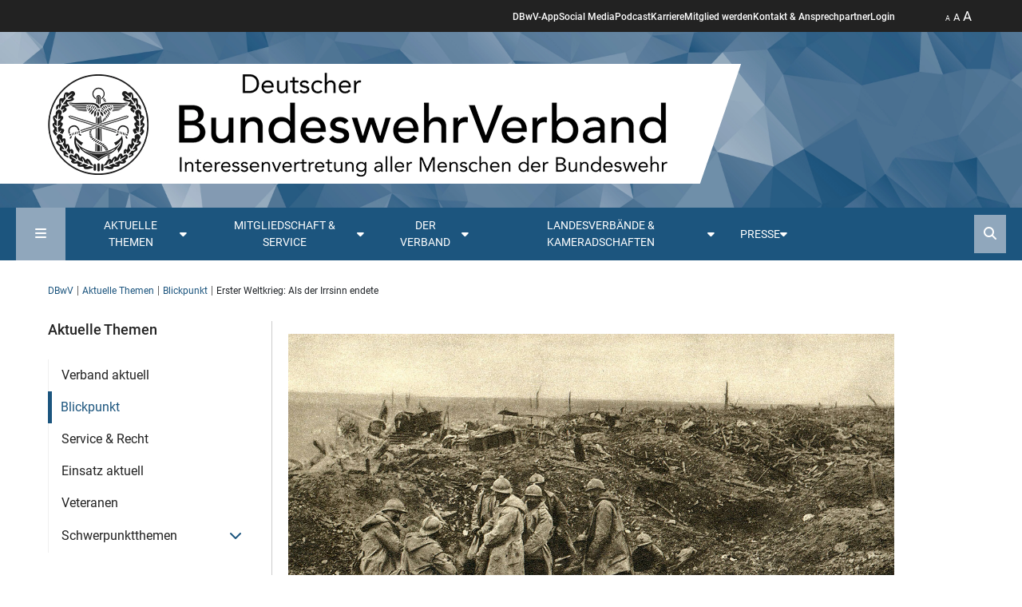

--- FILE ---
content_type: text/html; charset=utf-8
request_url: https://www.dbwv.de/aktuelle-themen/blickpunkt/beitrag/erster-weltkrieg-als-der-irrsinn-endete
body_size: 25451
content:
<!DOCTYPE html>
<html lang="de">
<head>

<meta charset="utf-8">
<!-- 
	This website is powered by TYPO3 - inspiring people to share!
	TYPO3 is a free open source Content Management Framework initially created by Kasper Skaarhoj and licensed under GNU/GPL.
	TYPO3 is copyright 1998-2026 of Kasper Skaarhoj. Extensions are copyright of their respective owners.
	Information and contribution at https://typo3.org/
-->


<link rel="icon" href="/_assets/eb4312aadc6a39777c38e90cd097f275/Images/favicon.ico" type="image/vnd.microsoft.icon">

<meta http-equiv="x-ua-compatible" content="IE=edge">
<meta name="generator" content="TYPO3 CMS">
<meta name="viewport" content="width=device-width, initial-scale=1, minimum-scale=1">
<meta property="og:title" content="Erster Weltkrieg: Als der Irrsinn endete">
<meta property="og:type" content="article">
<meta property="og:url" content="https://www.dbwv.de/aktuelle-themen/blickpunkt/beitrag/erster-weltkrieg-als-der-irrsinn-endete">
<meta property="og:site_name" content="Deutscher BundeswehrVerband e. V.">
<meta property="og:locale" content="de_DE">
<meta name="twitter:card" content="summary">
<meta name="twitter:site" content="@dbwv">
<meta name="twitter:creator" content="@dbwv">

<link href="/_assets/vite/assets/dbwv-C7sk94dj.css?1765444259" rel="stylesheet" >
<link href="/_assets/vite/assets/main-Rw6ZLf1m.css?1765444259" rel="stylesheet" >
<link media="print" href="/_assets/vite/assets/print-UsyY1RvZ.css?1765444259" rel="stylesheet" >
<link rel="stylesheet" href="/typo3temp/assets/compressed/merged-40ce0890f6d3fb0db643ea7ea54d540b-c6c22423ba7105c891a3685c69e2fa7e.css.gz?1765444447" media="all">
<link href="/_assets/vite/assets/swiper-bundle-B_l4pjL9.css?1765444259" rel="stylesheet" >
<link media="all" href="/_assets/9bf999188554c80cf998670bee47d3cf/Css/fa6-transforms.min.css?1748899733" rel="stylesheet" >


<script src="//code.etracker.com/code/e.js" type="text/javascript" defer="defer" id="_etLoader" data-secure-code="NKxgB9" data-block-cookies="true" data-respect-dnt="true"></script>
<script type="module" async="async" src="/_assets/vite/assets/dbwv.entry-3r30CwuB.js?1765444259"></script>
<script type="module" src="/_assets/vite/assets/print.entry-7po5BR-q.js?1765444259"></script>


<link rel="alternate" type="application/rss+xml" title="RSS 2.0" href="/feed.rss" /><link rel="preload" as="style" href="https://www.dbwv.de/fileadmin/sg_cookie_optin/siteroot-1/cookieOptin.css?1678350939" media="all" crossorigin="anonymous">
<link rel="stylesheet" href="https://www.dbwv.de/fileadmin/sg_cookie_optin/siteroot-1/cookieOptin.css?1678350939" media="all" crossorigin="anonymous">

<link rel="canonical" href="https://www.dbwv.de/aktuelle-themen/blickpunkt/beitrag/erster-weltkrieg-als-der-irrsinn-endete"/>
</head>
<body id="p180" class="page-180 pagelevel-3 language-0 backendlayout-page_for_news_detail layout-default">





<header class="header">
    <div class="sticky">
        <div class="d-flex justify-content-between header__head">
            <button class="mobilenavigation__button--open" title="Mobile Navigation öffnen" type="button"><i aria-hidden="true" class="fa-solid fa-bars"></i></button>
            <ul class="header__navigation d-none d-lg-flex">
    
        <li>
            <a href="/mitgliedschaft-service/die-dbwv-app" title="DBwV-App">DBwV-App</a>
        </li>
    
        <li>
            <a href="/social-media" title="Social Media">Social Media</a>
        </li>
    
        <li>
            <a href="/mitgliedschaft-service/podcast-des-dbwv" title="Podcast">Podcast</a>
        </li>
    
        <li>
            <a href="/der-verband/stellenangebote" title="Karriere">Karriere</a>
        </li>
    
        <li>
            <a href="/mitgliedschaft-service/fuer-alle/argumente-fuer-die-mitgliedschaft" title="Mitglied werden">Mitglied werden</a>
        </li>
    
        <li>
            <a href="/mitgliedschaft-service/fuer-alle/kontakt-ansprechpartner" title="Kontakt &amp; Ansprechpartner">Kontakt &amp; Ansprechpartner</a>
        </li>
    
        <li>
            <a href="https://community.dbwv.de" target="_blank" rel="noreferrer" title="Login">Login</a>
        </li>
    
</ul>

            <ul class="header__functions">
                <li>
                    <button class="zoom" type="button">
                        <span class="size1 active">A</span> <span class="size2">A</span> <span class="size3">A</span>
                    </button>
                </li>
            </ul>
        </div>
    </div>
    <div class="header__background">
        <picture class="header-background-image">
            <source media="(max-width: 768px)" srcset="/_assets/eb4312aadc6a39777c38e90cd097f275/Images/dbwv-header-camouflage-kachel.webp"/>
            <source media="(max-width: 1920px)" srcset="/_assets/eb4312aadc6a39777c38e90cd097f275/Images/dbwv-header-camouflage-kachel.webp"/>
            <img alt="header-background" src="/_assets/eb4312aadc6a39777c38e90cd097f275/Images/dbwv-header-camouflage-kachel.webp"/>
        </picture>
        <div class="container logo__container position-relative">
            <a aria-label="DBWV Startseite" class="logo__link" title="Deutscher Bundeswehr Verband e.V." href="/">
                <div class="logo__background"></div>
                <img alt="Deutscher Bundeswehr Verband e.V. Logo" src="/_assets/eb4312aadc6a39777c38e90cd097f275/Images/dbwv-logo-short.webp" width="868" height="150" />
            </a>
            
        </div>

    </div>
    <div class="mainnavigation">
    <div class="mainnavigation__frame">
        <button class="sitemap__button--open" title="Sitemap öffnen" type="button"><i aria-hidden="true" class="fa-solid fa-bars"></i></button>
        <nav>
            <ul class="mainnavigation__menu">
                
                    
                    <li class="topic-teaser dropdown-default">
                        <button id="dropdown-trigger-13" data-dropdown-target="#dropdown-13" type="button" class="dropdown-trigger d-flex flex-nowrap gap-1" title="Aktuelle Themen"><span>Aktuelle Themen </span><span><i class="fa-solid fa-caret-down"></i></span></button>
                        
    <div id="dropdown-13" class="dropdown">
        <div class="dropdown__inner">
            
                    <div class="row g-0 flex-nowrap">
                        <div class="contentlist__links col-3">
                            <ul class="dropdown__contentlist">
                                
                                    <li class="" data-target="content-area-14">
                                        <a title="Verband aktuell" href="/aktuelle-themen/verband-aktuell">Verband aktuell</a>
                                    </li>
                                
                                    <li class="active" data-target="content-area-15">
                                        <a title="Blickpunkt" href="/aktuelle-themen/blickpunkt">Blickpunkt</a>
                                    </li>
                                
                                    <li class="" data-target="content-area-18">
                                        <a title="Service &amp; Recht" href="/aktuelle-themen/service-recht">Service &amp; Recht</a>
                                    </li>
                                
                                    <li class="" data-target="content-area-19">
                                        <a title="Einsatz aktuell" href="/aktuelle-themen/einsatz-aktuell">Einsatz aktuell</a>
                                    </li>
                                
                                    <li class="" data-target="content-area-744">
                                        <a title="Veteranen" href="/aktuelle-themen/schwerpunktthemen/veteranen">Veteranen</a>
                                    </li>
                                
                                    <li class="" data-target="content-area-501">
                                        <a title="Schwerpunktthemen" href="/aktuelle-themen/schwerpunktthemen">Schwerpunktthemen</a>
                                    </li>
                                
                            </ul>
                        </div>
                        <div class="contentlist col-9">
                            
                                <div class="contentlist__area active" id="content-area-14">
                                    







<div
                class="frame frame-size-default frame-option-default frame-type-news_newsliststicky frame-layout-1 frame-space-before-none frame-space-after-none frame-option-none"
                id="c2275"><div class="frame-group-container"><div class="frame-group-inner"><div class="frame-container frame-container-default"><div class="frame-inner"><!--TYPO3SEARCH_end--><div class="row gx-4 news-in-navigation"><!--
	=====================
		Partials/List/ItemNavigation.html
--><div class="col-12 col-sm-3"><div class="sm-gl"><a title="300 Seminare für einen geordneten Übergang in den Ruhestand" href="/aktuelle-themen/verband-aktuell/beitrag/300-seminare-fuer-einen-geordneten-uebergang-in-den-ruhestand"><div class="image_tags"><img alt="Stolzes Jubiläum: Beim 300. Alterssicherungsseminar in Riedenburg/Buch, wurden die vielen engagierten Teilnehmerinnen und Teilnehmer auf ihren Ruhestand vorbereitet. Foto: DBwV" loading="lazy" src="/fileadmin/_processed_/0/d/csm_Gruppenfoto_AS_Seminar_01.2026_1fc5accc0d.jpeg" width="480" height="360" /></div><div class="date mt-1"><i class="fa-regular fa-clock me-1"></i>23.01.2026</div><p>300 Seminare für einen geordneten Übergang in den Ruhestand</p></a></div></div><!--
	=====================
		Partials/List/ItemNavigation.html
--><div class="col-12 col-sm-3"><div class="sm-gl"><a title="DBwV für neues Artikelgesetz Militärische Sicherheit, fordert aber Nachbesserungen" href="/aktuelle-themen/verband-aktuell/beitrag/dbwv-fuer-neues-artikelgesetz-militaerische-sicherheit-fordert-aber-nachbesserungen"><div class="image_tags"><img alt="Die Befugnisse der Feldjäger werden mit dem neuen Gesetz erweitert, bleiben jedoch nach Ansicht des Verbandes hinter dem Erforderlichen zurück. Archivfoto: DBwV/Yann Bombeke" loading="lazy" src="/fileadmin/_processed_/2/8/csm_1Y7A1632_4eda88fd98.jpg" width="480" height="360" /></div><div class="date mt-1"><i class="fa-regular fa-clock me-1"></i>14.11.2025</div><p>DBwV für neues Artikelgesetz Militärische Sicherheit, fordert aber Nachbesserungen</p></a></div></div><!--
	=====================
		Partials/List/ItemNavigation.html
--><div class="col-12 col-sm-3"><div class="sm-gl"><a title="Mannschaften, eine Dienstgradgruppe vor großen Aufgaben" href="/aktuelle-themen/verband-aktuell/beitrag/mannschaften-eine-dienstgradgruppe-vor-grossen-aufgaben"><div class="image_tags"><img alt="Rund 40 Soldatinnen und Soldaten trafen sich zur Mannschaftstagung auf Einladung des DBwV in Berlin. Foto: DBwV/Yann Bombeke" loading="lazy" src="/fileadmin/_processed_/c/0/csm_1Y7A6259_1920_ee2fbf887a.jpg" width="480" height="360" /></div><div class="date mt-1"><i class="fa-regular fa-clock me-1"></i>24.10.2025</div><p>Mannschaften, eine Dienstgradgruppe vor großen Aufgaben</p></a></div></div><!--
	=====================
		Partials/List/ItemNavigation.html
--><div class="col-12 col-sm-3"><div class="sm-gl"><a title="„So einen Aufwuchs hat es seit 1955 nicht gegeben“" href="/aktuelle-themen/verband-aktuell/beitrag/so-einen-aufwuchs-hat-es-seit-1955-nicht-gegeben"><div class="image_tags"><img alt="Oberstleutnant i.G. Dr. Detlef Buch, Vorsitzender des Fachbereichs Haushalt, Besoldung und Laufbahnrecht im DBwV-Bundesvorstand, führte durch die S1-Tagung in Königswinter bei Bonn. Rechts im Hintergrund: Oberst i.G. Marcus Buß, BMVg P II 1." loading="lazy" src="/fileadmin/_processed_/c/0/csm_Buch_Bu%C3%9F_1Y7A5168_1920_cafdc98447.jpg" width="480" height="360" /></div><div class="date mt-1"><i class="fa-regular fa-clock me-1"></i>24.10.2025</div><p>„So einen Aufwuchs hat es seit 1955 nicht gegeben“</p></a></div></div></div><!--TYPO3SEARCH_begin--></div></div></div></div></div>


                                </div>
                            
                                <div class="contentlist__area" id="content-area-15">
                                    







<div
                class="frame frame-size-default frame-option-default frame-type-news_newsliststicky frame-layout-1 frame-space-before-none frame-space-after-none frame-option-none"
                id="c2277"><div class="frame-group-container"><div class="frame-group-inner"><div class="frame-container frame-container-default"><div class="frame-inner"><!--TYPO3SEARCH_end--><div class="row gx-4 news-in-navigation"><!--
	=====================
		Partials/List/ItemNavigation.html
--><div class="col-12 col-sm-3"><div class="sm-gl"><a title="Holocaust-Überlebende spricht im Bundestag" href="/aktuelle-themen/blickpunkt/beitrag/holocaust-ueberlebende-spricht-im-bundestag"><div class="image_tags"><img alt="Allein im Vernichtungslager Auschwitz-Birkenau wurden 1,1 Millionen Juden ermordet. Foto: picture alliance / NurPhoto / Artur Widak" loading="lazy" src="/fileadmin/_processed_/7/5/csm_570190637_88118638eb.jpg" width="480" height="360" /></div><div class="date mt-1"><i class="fa-regular fa-clock me-1"></i>27.01.2026</div><p>Holocaust-Überlebende spricht im Bundestag</p></a></div></div><!--
	=====================
		Partials/List/ItemNavigation.html
--><div class="col-12 col-sm-3"><div class="sm-gl"><a title="Drohnenabwehr: Eine Aufgabe, die den Aufwuchs der Truppe erfordert" href="/aktuelle-themen/blickpunkt/beitrag/drohnenabwehr-eine-aufgabe-die-den-aufwuchs-der-truppe-erfordert"><div class="image_tags"><img loading="lazy" src="/fileadmin/_processed_/1/0/csm_Anh%C3%B6rung_Stotz_1920_1Y7A5944_37904c11c7.jpg" width="480" height="360" alt="" /></div><div class="date mt-1"><i class="fa-regular fa-clock me-1"></i>26.01.2026</div><p>Drohnenabwehr: Eine Aufgabe, die den Aufwuchs der Truppe erfordert</p></a></div></div><!--
	=====================
		Partials/List/ItemNavigation.html
--><div class="col-12 col-sm-3"><div class="sm-gl"><a title="Resilienz – die Kraft, die uns durch Krisen trägt" href="/aktuelle-themen/blickpunkt/beitrag/resilienz-die-kraft-die-uns-durch-krisen-traegt"><div class="image_tags"><img alt="Resilienz beschreibt die innere Kraft, den Lebensmut auch unter widrigsten Umständen zu bewahren. Foto: pixabay" loading="lazy" src="/fileadmin/_processed_/7/1/csm_flower-4346049_1280_9e0f87d00f.jpg" width="480" height="360" /></div><div class="date mt-1"><i class="fa-regular fa-clock me-1"></i>25.01.2026</div><p>Resilienz – die Kraft, die uns durch Krisen trägt</p></a></div></div><!--
	=====================
		Partials/List/ItemNavigation.html
--><div class="col-12 col-sm-3"><div class="sm-gl"><a title="Teamsport im Weltraum – Modernste Technologien schützen unsere Sicherheit" href="/aktuelle-themen/blickpunkt/beitrag/teamsport-im-weltraum-modernste-technologien-schuetzen-unsere-sicherheit"><div class="image_tags"><img alt="Erster Kommunikationssatellit der Bundeswehr: 2009 startete der COMSATBw ins All. Foto: dpa/Astrium GmbH" loading="lazy" src="/fileadmin/_processed_/8/8/csm_15851209_f50eba14c4.jpg" width="480" height="360" /></div><div class="date mt-1"><i class="fa-regular fa-clock me-1"></i>24.01.2026</div><p>Teamsport im Weltraum – Modernste Technologien schützen unsere Sicherheit</p></a></div></div></div><!--TYPO3SEARCH_begin--></div></div></div></div></div>


                                </div>
                            
                                <div class="contentlist__area" id="content-area-18">
                                    







<div
                class="frame frame-size-default frame-option-default frame-type-news_newsliststicky frame-layout-1 frame-space-before-none frame-space-after-none frame-option-none"
                id="c2278"><div class="frame-group-container"><div class="frame-group-inner"><div class="frame-container frame-container-default"><div class="frame-inner"><!--TYPO3SEARCH_end--><div class="row gx-4 news-in-navigation"><!--
	=====================
		Partials/List/ItemNavigation.html
--><div class="col-12 col-sm-3"><div class="sm-gl"><a title="Panzerbrigade 45: Einsatzversorgung in Litauen gesichert" href="/aktuelle-themen/service-recht/beitrag/panzerbrigade-45-einsatzversorgung-in-litauen-gesichert"><div class="image_tags"><img alt="Im Falle einer gesundheitlichen Schädigung durch eine Krankheit oder einen Unfall, welche in Ausübung oder infolge ihres militärischen Dienstes entstanden sind, sind die Soldatinnen und Soldaten der Litauen-Brigade über die Einsatzversorgung abgesichert. Foto: Bundeswehr/Mario Bähr" loading="lazy" src="/fileadmin/_processed_/0/7/csm_Litauen_Einsatzversorgung_9ed1cce62b.jpg" width="480" height="360" /></div><div class="date mt-1"><i class="fa-regular fa-clock me-1"></i>29.10.2025</div><p>Panzerbrigade 45: Einsatzversorgung in Litauen gesichert</p></a></div></div><!--
	=====================
		Partials/List/ItemNavigation.html
--><div class="col-12 col-sm-3"><div class="sm-gl"><a title="Verbandserfolg: Ehepartnerzuschlag für ins Ausland mitreisende Ehegatten durchgesetzt" href="/aktuelle-themen/service-recht/beitrag/verbandserfolg-ehepartnerzuschlag-fuer-ins-ausland-mitreisende-ehegatten-durchgesetzt"><div class="image_tags"><img alt="Die neue Regelung gilt für alle Bundeswehrangehörigen, die Rahmen einer allgemeinen Auslandsverwendung in einer Dienststelle des BMVg im Ausland tätig sind -also auch für die Soldatinnen und Soldaten der im Aufbau befindlichen Panzerbrigade 45 in Litauen. Foto: Bundeswehr/Mario Bähr" loading="lazy" src="/fileadmin/_processed_/9/0/csm_54539209991_115d270077_o_1d6b3d242c.jpg" width="480" height="360" /></div><div class="date mt-1"><i class="fa-regular fa-clock me-1"></i>10.09.2025</div><p>Verbandserfolg: Ehepartnerzuschlag für ins Ausland mitreisende Ehegatten durchgesetzt</p></a></div></div><!--
	=====================
		Partials/List/ItemNavigation.html
--><div class="col-12 col-sm-3"><div class="sm-gl"><a title="Zeitsoldaten als Fachkräfte gefragt" href="/aktuelle-themen/service-recht/beitrag/zeitsoldaten-als-fachkraefte-gefragt"><div class="image_tags"><img alt="Diverse Aussteller präsentierten ihre Angebote bei der Job- und Bildungsmesse in Rostock. Foto: DBwV" loading="lazy" src="/fileadmin/_processed_/3/7/csm_IMG_20250619_101242399_ad34aeafb6.jpg" width="480" height="360" /></div><div class="date mt-1"><i class="fa-regular fa-clock me-1"></i>13.08.2025</div><p>Zeitsoldaten als Fachkräfte gefragt</p></a></div></div><!--
	=====================
		Partials/List/ItemNavigation.html
--><div class="col-12 col-sm-3"><div class="sm-gl"><a title="Berufsinformationsmesse in Burg" href="/aktuelle-themen/service-recht/beitrag/berufsinformationsmesse-in-burg"><div class="image_tags"><img alt="Aufgrund eines Fehlalarms musste die Berufsinformationsmesse kurz in den Außenbereich verlegt werden. Foto: BFD Magdeburg" loading="lazy" src="/fileadmin/_processed_/8/5/csm_Messe_Burg_d1f798b491.jpg" width="480" height="360" /></div><div class="date mt-1"><i class="fa-regular fa-clock me-1"></i>13.08.2025</div><p>Berufsinformationsmesse in Burg</p></a></div></div></div><!--TYPO3SEARCH_begin--></div></div></div></div></div>


                                </div>
                            
                                <div class="contentlist__area" id="content-area-19">
                                    







<div
                class="frame frame-size-default frame-option-default frame-type-news_newsliststicky frame-layout-1 frame-space-before-none frame-space-after-none frame-option-none"
                id="c2279"><div class="frame-group-container"><div class="frame-group-inner"><div class="frame-container frame-container-default"><div class="frame-inner"><!--TYPO3SEARCH_end--><div class="row gx-4 news-in-navigation"><!--
	=====================
		Partials/List/ItemNavigation.html
--><div class="col-12 col-sm-3"><div class="sm-gl"><a title="Weihnachtszeit im Libanon und in Litauen" href="/aktuelle-themen/einsatz-aktuell/beitrag/weihnachtszeit-im-libanon-und-in-litauen"><div class="image_tags"><img alt="Weihnachtsgrüße aus dem Libanon sendeten die deutschen Soldatinnen und Soldaten der UNIFIL-Mission und bedankten sich für die Weihnachtsgeschenke des DBwV. Foto: DBwV" loading="lazy" src="/fileadmin/_processed_/6/2/csm_Unifil_6cf8509011.jpg" width="480" height="360" /></div><div class="date mt-1"><i class="fa-regular fa-clock me-1"></i>05.01.2026</div><p>Weihnachtszeit im Libanon und in Litauen</p></a></div></div><!--
	=====================
		Partials/List/ItemNavigation.html
--><div class="col-12 col-sm-3"><div class="sm-gl"><a title="Bundestag verlängert EU- und Nato-Mission im Mittelmeer" href="/aktuelle-themen/einsatz-aktuell/beitrag/bundestag-verlaengert-eu-und-nato-mission-im-mittelmeer"><div class="image_tags"><img alt="Bundeswehrsoldaten auf der Schiffsbrücke bei der Überwachung des Seeraums. Foto: Bundeswehr/Tom Twardy" loading="lazy" src="/fileadmin/_processed_/d/9/csm_25697252365_0edcf94a8b_o_21c66f8cb6.jpg" width="480" height="360" /></div><div class="date mt-1"><i class="fa-regular fa-clock me-1"></i>14.11.2025</div><p>Bundestag verlängert EU- und Nato-Mission im Mittelmeer</p></a></div></div><!--
	=====================
		Partials/List/ItemNavigation.html
--><div class="col-12 col-sm-3"><div class="sm-gl"><a title="Bundestag berät über vier Auslandseinsätze" href="/aktuelle-themen/einsatz-aktuell/beitrag/bundestag-beraet-ueber-vier-auslandseinsaetze"><div class="image_tags"><img alt="Die Fregatte Hessen war im Rahmen des Einsatzes EUNAVFOR ASPIDES im Mittelmeer unterwegs. Über drei weitere Auslandseinsätze haben die Abgeordneten des Bundestages diese Woche beraten. picture alliance/dpa/Hauke-Christian Dittrich" loading="lazy" src="/fileadmin/_processed_/b/9/csm_119205389_29e20439ef.jpg" width="480" height="360" /></div><div class="date mt-1"><i class="fa-regular fa-clock me-1"></i>17.10.2025</div><p>Bundestag berät über vier Auslandseinsätze</p></a></div></div><!--
	=====================
		Partials/List/ItemNavigation.html
--><div class="col-12 col-sm-3"><div class="sm-gl"><a title="UNMISS und EU NAVFOR Aspides sollen bis 2026 verlängert werden " href="/aktuelle-themen/einsatz-aktuell/beitrag/unmiss-und-eu-navfor-aspides-sollen-bis-2026-verlaengert-werden"><div class="image_tags"><img loading="lazy" src="/fileadmin/_processed_/c/3/csm_UNMISS_1c5b1954a3.jpg" width="480" height="360" alt="" /></div><div class="date mt-1"><i class="fa-regular fa-clock me-1"></i>11.09.2025</div><p>UNMISS und EU NAVFOR Aspides sollen bis 2026 verlängert werden </p></a></div></div></div><!--TYPO3SEARCH_begin--></div></div></div></div></div>


                                </div>
                            
                                <div class="contentlist__area" id="content-area-744">
                                    







<div
                class="frame frame-size-default frame-option-default frame-type-news_newsliststicky frame-layout-1 frame-space-before-none frame-space-after-none frame-option-none"
                id="c11558"><div class="frame-group-container"><div class="frame-group-inner"><div class="frame-container frame-container-default"><div class="frame-inner"><!--TYPO3SEARCH_end--><div class="row gx-4 news-in-navigation"><!--
	=====================
		Partials/List/ItemNavigation.html
--><div class="col-12 col-sm-3"><div class="sm-gl"><a title="Für Respekt und Wertschätzung: Benefizkonzert zugunsten der Soldaten- und Veteranen-Stiftung" href="/aktuelle-themen/schwerpunktthemen/veteranen/beitrag/fuer-respekt-und-wertschaetzung-benefizkonzert-zugunsten-der-soldaten-und-veteranen-stiftung"><div class="image_tags"><img alt="Das Konzert zum Veteranentag findet am 20. Mai 2026 im Anneliese Brost Musikforum Ruhr in Bochum statt. Alle Einnahmen kommen der Soldaten- und Veteranen-Stiftung sowie dem Volksbund Deutsche Kriegsgräberfürsorge zugute. Foto: Screenshot/DBwV" loading="lazy" src="/fileadmin/_processed_/c/3/csm_Konzert_Veteranentag_aade557d55.jpg" width="480" height="360" /></div><div class="date mt-1"><i class="fa-regular fa-clock me-1"></i>22.01.2026</div><p>Für Respekt und Wertschätzung: Benefizkonzert zugunsten der Soldaten- und Veteranen-Stiftung</p></a></div></div><!--
	=====================
		Partials/List/ItemNavigation.html
--><div class="col-12 col-sm-3"><div class="sm-gl"><a title="4./AufklBtl 13 sammelt 4.345 Euro für den „Marsch zum Gedenken“" href="/aktuelle-themen/schwerpunktthemen/veteranen/beitrag/4-aufklbtl-13-sammelt-4345-euro-fuer-den-marsch-zum-gedenken"><div class="image_tags"><img alt="Über 4000 Euro sammelte die 4. Kompanie des Aufklärungsbataillons 13 für den „Marsch zum Gedenken&quot;: Stabsfeldwebel Matz ( Organisationsteam MzG, von links), Oberstabsfeldwebel Oetting (Spieß MzG), Hauptfeldwebel Schmidt (Organisationsteam MzG), Oberstabsgefreiter Hellmann (kniend, MBF Soldat 4./13), Stabsfeldwebel Brodmann (StDstBearbSK 4./13) und OStFw Oberstabsfeldwebel Kowalski (KpFw 4./13). Foto: Jörg Kowalski" loading="lazy" src="/fileadmin/user_upload/Check%C3%BCbergabe.jpg" width="1600" height="1310" /></div><div class="date mt-1"><i class="fa-regular fa-clock me-1"></i>06.01.2026</div><p>4./AufklBtl 13 sammelt 4.345 Euro für den „Marsch zum Gedenken“</p></a></div></div><!--
	=====================
		Partials/List/ItemNavigation.html
--><div class="col-12 col-sm-3"><div class="sm-gl"><a title="#DerLeereStuhl – Ein freier Platz für gelebte Veteranenkultur" href="/aktuelle-themen/schwerpunktthemen/veteranen/beitrag/derleerestuhl-ein-freier-platz-fuer-gelebte-veteranenkultur"><div class="image_tags"><img alt="Im Rahmen der Initiative #DerLeereStuhl lassen jedes Jahr zu Weihnachten Familien einen Platz an ihren Tafeln frei, um so an Gefallene der Bundeswehr zu denken und Solidarität mit Einsatzveteranen und Hinterbliebenen zu demonstrieren. Foto. pixabay" loading="lazy" src="/fileadmin/_processed_/1/e/csm_DerLeereStuhl25_e2e6cc2917.jpg" width="480" height="360" /></div><div class="date mt-1"><i class="fa-regular fa-clock me-1"></i>17.12.2025</div><p>#DerLeereStuhl – Ein freier Platz für gelebte Veteranenkultur</p></a></div></div><!--
	=====================
		Partials/List/ItemNavigation.html
--><div class="col-12 col-sm-3"><div class="sm-gl"><a title="Impulsvorträge der Veteranentagung jetzt auf YouTube!" href="/aktuelle-themen/schwerpunktthemen/veteranen/beitrag/impulsvortraege-der-veteranentagung-jetzt-auf-youtube"><div class="image_tags"><img alt="Auch das ist ein Zeichen der Wertschätzung: Die Veteraninnen und Veteranen der Parlamentsarmee Bundeswehr wurden zur Tagung in den Bundestag eingeladen. Foto: DBwV/Sarina Flachsmeier" loading="lazy" src="/fileadmin/_processed_/0/7/csm_IMG_5278_e75f338449.jpg" width="480" height="360" /></div><div class="date mt-1"><i class="fa-regular fa-clock me-1"></i>08.12.2025</div><p>Impulsvorträge der Veteranentagung jetzt auf YouTube!</p></a></div></div></div><!--TYPO3SEARCH_begin--></div></div></div></div></div>


                                </div>
                            
                                <div class="contentlist__area" id="content-area-501">
                                    







<div
                class="frame frame-size-default frame-option-default frame-type-news_newsliststicky frame-layout-1 frame-space-before-none frame-space-after-none frame-option-none"
                id="c5128"><div class="frame-group-container"><div class="frame-group-inner"><div class="frame-container frame-container-default"><div class="frame-inner"><!--TYPO3SEARCH_end--><div class="row gx-4 news-in-navigation"><!--
	=====================
		Partials/List/ItemNavigation.html
--><div class="col-12 col-sm-3"><div class="sm-gl"><a title="Resolution der 22. Hauptversammlung: DBwV fordert ein Artikelgesetz Aufwuchs und die Einführung einer Wehrpflicht" href="/aktuelle-themen/schwerpunktthemen/hauptversammlung-2025/hv-aktuell/beitrag/resolution-der-22-hauptversammlung-dbwv-fordert-ein-artikelgesetz-aufwuchs-und-die-einfuehrung-einer-wehrpflicht"><div class="image_tags"><img alt="Die Delegierten haben zum Abschluss der 22.Hauptversammlung des DBwV eine Resolution beschlossen, in der konsequentes Handeln von der Politik gefordert wird. Foto: DBwV/Yann Bombeke" loading="lazy" src="/fileadmin/_processed_/c/5/csm_Resolution_1920_1Y7A7029_92c179fdac.jpg" width="480" height="360" /></div><div class="date mt-1"><i class="fa-regular fa-clock me-1"></i>21.11.2025</div><p>Resolution der 22. Hauptversammlung: DBwV fordert ein Artikelgesetz Aufwuchs und die Einführung einer Wehrpflicht</p></a></div></div><!--
	=====================
		Partials/List/ItemNavigation.html
--><div class="col-12 col-sm-3"><div class="sm-gl"><a title="Europa und Ehrungen stehen im Mittelpunkt" href="/aktuelle-themen/schwerpunktthemen/hauptversammlung-2025/hv-aktuell/beitrag/europa-und-ehrungen-stehen-im-mittelpunkt"><div class="image_tags"><img alt="In Würdigung ihrer Verdienste ernannte Oberst André Wüstner (2.v.r.) die verdienten Mandatsträger (v.l.n.r.) Hauptmann a.D./Stabshauptmann d.R. Ernst Wendland, Stabsfeldwebel a.D Hans-Jürgen Kuschal, Oberstabsbootsmann a.D. Roy Meinhard, Fregattenkapitän Marco Thiele, Klaus-Hermann Scharf und Oberstabsfeldwebel Stefan Sprengers zu Ehrenmitgliedern des Verbandes. Foto: DBwV/Yann Bombeke" loading="lazy" src="/fileadmin/_processed_/1/f/csm_Ehrungen_Ehrenmitglieder_1Y7A8635_33d67e9c6b.jpg" width="480" height="360" /></div><div class="date mt-1"><i class="fa-regular fa-clock me-1"></i>20.11.2025</div><p>Europa und Ehrungen stehen im Mittelpunkt</p></a></div></div><!--
	=====================
		Partials/List/ItemNavigation.html
--><div class="col-12 col-sm-3"><div class="sm-gl"><a title="Die 22. Hauptversammlung: Das sagen die Delegierten" href="/aktuelle-themen/schwerpunktthemen/hauptversammlung-2025/hv-aktuell/beitrag/stimmen-der-delegierten"><div class="image_tags"><img alt="Die fast 400 Delegierten der 22. Hauptversammlung stimmten unter anderem über zahlreiche Anträge ab und wählten einen neuen Bundesvorstand. Foto: DBwV/Yann Bombeke" loading="lazy" src="/fileadmin/_processed_/6/d/csm_Tag3_HV2025_469fcf9db4.png" width="480" height="360" /></div><div class="date mt-1"><i class="fa-regular fa-clock me-1"></i>20.11.2025</div><p>Die 22. Hauptversammlung: Das sagen die Delegierten</p></a></div></div><!--
	=====================
		Partials/List/ItemNavigation.html
--><div class="col-12 col-sm-3"><div class="sm-gl"><a title="Überwältigende Mehrheit für Oberst André Wüstner" href="/aktuelle-themen/schwerpunktthemen/hauptversammlung-2025/hv-aktuell/beitrag/ueberwaeltigende-mehrheit-fuer-oberst-andre-wuestner-1"><div class="image_tags"><img alt="Mit 92 Prozent wählten die Delegierten der 22. Hauptversammlung Oberst André Wüstner erneut zum Bundesvorsitzenden. Foto: DBwV/Yann Bombeke " loading="lazy" src="/fileadmin/_processed_/d/b/csm_1Y7A7274_111a99a2e8.jpg" width="480" height="360" /></div><div class="date mt-1"><i class="fa-regular fa-clock me-1"></i>19.11.2025</div><p>Überwältigende Mehrheit für Oberst André Wüstner</p></a></div></div></div><!--TYPO3SEARCH_begin--></div></div></div></div></div>


                                </div>
                            
                        </div>
                    </div>
                

        </div>

                    </li>
                
                    
                    <li class="has_dropdown dropdown-default">
                        <button id="dropdown-trigger-21" data-dropdown-target="#dropdown-21" type="button" class="dropdown-trigger d-flex flex-nowrap gap-1" title="Mitgliedschaft &amp; Service"><span>Mitgliedschaft &amp; Service </span><span><i class="fa-solid fa-caret-down"></i></span></button>
                        
    <div id="dropdown-21" class="dropdown">
        <div class="dropdown__inner">
            
                    <div class="row">
                        
                                
                                    <ul class="col dropdown__firstlevel">
                                        <li>
                                            <a title="Für alle" href="/mitgliedschaft-service/fuer-alle">Für alle</a>
                                            
                                                <ul class="dropdown__secoundlevel">
                                                    
                                                        <li>
                                                            <a title="Argumente &amp; Leistungen für die Mitgliedschaft" href="/mitgliedschaft-service/fuer-alle/argumente-fuer-die-mitgliedschaft">Argumente & Leistungen für die Mitgliedschaft</a>
                                                        </li>
                                                    
                                                        <li>
                                                            <a title="FAQ Service Center" href="/mitgliedschaft-service/fuer-alle/faq-service-center">FAQ Service Center</a>
                                                        </li>
                                                    
                                                        <li>
                                                            <a title="Mitgliedsbeitrag" href="/mitgliedschaft-service/fuer-alle/mitgliedsbeitrag">Mitgliedsbeitrag</a>
                                                        </li>
                                                    
                                                        <li>
                                                            <a title="Mitglied werden" href="/mitgliedschaft-service/fuer-alle/mitglied-werden">Mitglied werden</a>
                                                        </li>
                                                    
                                                        <li>
                                                            <a title="Mitglieder werben Mitglieder" href="/mitgliedschaft-service/fuer-alle/mitglieder-werben-mitglieder">Mitglieder werben Mitglieder</a>
                                                        </li>
                                                    
                                                        <li>
                                                            <a title="Aktuelles &amp; Service" href="/mitgliedschaft-service/fuer-alle/aktuelles-service">Aktuelles & Service</a>
                                                        </li>
                                                    
                                                        <li>
                                                            <a title="Veranstaltungen für SaZ" href="/mitgliedschaft-service/fuer-alle/veranstaltungen-fuer-saz">Veranstaltungen für SaZ</a>
                                                        </li>
                                                    
                                                        <li>
                                                            <a title="Kontakt &amp; Ansprechpartner" href="/mitgliedschaft-service/fuer-alle/kontakt-ansprechpartner">Kontakt & Ansprechpartner</a>
                                                        </li>
                                                    
                                                </ul>
                                            
                                        </li>
                                    </ul>
                                
                                    <ul class="col dropdown__firstlevel">
                                        <li>
                                            <a title="Für Zivilbeschäftigte" href="/mitgliedschaft-service/fuer-zivilbeschaeftigte/leistungen">Für Zivilbeschäftigte</a>
                                            
                                                <ul class="dropdown__secoundlevel">
                                                    
                                                        <li>
                                                            <a title="Leistungen" href="/mitgliedschaft-service/fuer-zivilbeschaeftigte/leistungen">Leistungen</a>
                                                        </li>
                                                    
                                                        <li>
                                                            <a title="Ansprechpartner" href="/mitgliedschaft-service/fuer-zivilbeschaeftigte/ansprechpartner">Ansprechpartner</a>
                                                        </li>
                                                    
                                                        <li>
                                                            <a title="Aktuelles &amp; Service" href="/mitgliedschaft-service/fuer-zivilbeschaeftigte/aktuelles-service">Aktuelles & Service</a>
                                                        </li>
                                                    
                                                </ul>
                                            
                                        </li>
                                    </ul>
                                
                                    <ul class="col dropdown__firstlevel">
                                        <li>
                                            <a title="Für Ehemalige, Reservisten und Hinterbliebene" href="/mitgliedschaft-service/fuer-ehemalige-reservisten-und-hinterbliebene/leistungen">Für Ehemalige, Reservisten und Hinterbliebene</a>
                                            
                                                <ul class="dropdown__secoundlevel">
                                                    
                                                        <li>
                                                            <a title="Leistungen" href="/mitgliedschaft-service/fuer-ehemalige-reservisten-und-hinterbliebene/leistungen">Leistungen</a>
                                                        </li>
                                                    
                                                        <li>
                                                            <a title="Broschüre: Nach der Dienstzeit" href="/mitgliedschaft-service/fuer-ehemalige-reservisten-und-hinterbliebene/broschuere-nach-der-dienstzeit">Broschüre: Nach der Dienstzeit</a>
                                                        </li>
                                                    
                                                        <li>
                                                            <a title="Ansprechpartner" href="/mitgliedschaft-service/fuer-ehemalige-reservisten-und-hinterbliebene/ansprechpartner">Ansprechpartner</a>
                                                        </li>
                                                    
                                                        <li>
                                                            <a title="Aktuelles &amp; Service" href="/mitgliedschaft-service/fuer-ehemalige-reservisten-und-hinterbliebene/aktuelles-service">Aktuelles & Service</a>
                                                        </li>
                                                    
                                                        <li>
                                                            <a title="Informationen zur Beihilfe" href="/mitgliedschaft-service/fuer-ehemalige-reservisten-und-hinterbliebene/informationen-zur-beihilfe">Informationen zur Beihilfe</a>
                                                        </li>
                                                    
                                                </ul>
                                            
                                        </li>
                                    </ul>
                                
                                    <ul class="col dropdown__firstlevel">
                                        <li>
                                            <a title="Beteiligungsrechte" href="/mitgliedschaft-service/fuer-alle/beteiligungsrechte/aktuelles-aus-dem-fachbereich">Beteiligungsrechte</a>
                                            
                                                <ul class="dropdown__secoundlevel">
                                                    
                                                        <li>
                                                            <a title="Aktuelles aus dem Fachbereich" href="/mitgliedschaft-service/fuer-alle/beteiligungsrechte/aktuelles-aus-dem-fachbereich">Aktuelles aus dem Fachbereich</a>
                                                        </li>
                                                    
                                                        <li>
                                                            <a title="Rund um die Gleichstellung" href="/mitgliedschaft-service/fuer-alle/beteiligungsrechte/rund-um-die-gleichstellung">Rund um die Gleichstellung</a>
                                                        </li>
                                                    
                                                        <li>
                                                            <a title="Wahlen" href="/mitgliedschaft-service/fuer-alle/beteiligungsrechte/wahlen">Wahlen</a>
                                                        </li>
                                                    
                                                        <li>
                                                            <a title="Farbe bekennen" href="/mitgliedschaft-service/fuer-alle/beteiligungsrechte/farbe-bekennen">Farbe bekennen</a>
                                                        </li>
                                                    
                                                        <li>
                                                            <a title="Ansprechpartner" href="/mitgliedschaft-service/fuer-alle/beteiligungsrechte/ansprechpartner">Ansprechpartner</a>
                                                        </li>
                                                    
                                                </ul>
                                            
                                        </li>
                                    </ul>
                                
                                    <ul class="col dropdown__firstlevel">
                                        <li>
                                            <a title="Weitere Themen" href="/mitgliedschaft-service/rechte-menuespalte-anfang">Weitere Themen</a>
                                            
                                                <ul class="dropdown__secoundlevel">
                                                    
                                                        <li>
                                                            <a title="Der DBwV in Einsätzen und Missionen" href="/mitgliedschaft-service/der-dbwv-im-einsatz/der-einsatzverband">Der DBwV in Einsätzen und Missionen</a>
                                                        </li>
                                                    
                                                        <li>
                                                            <a title="Verbandsmagazin&lt;br/&gt;DIE BUNDESWEHR" href="/mitgliedschaft-service/verbandsmagazindie-bundeswehr">Verbandsmagazin<br/>DIE BUNDESWEHR</a>
                                                        </li>
                                                    
                                                        <li>
                                                            <a title="Kampagnen und Broschüren" href="/mitgliedschaft-service/kampagnen-und-broschueren">Kampagnen und Broschüren</a>
                                                        </li>
                                                    
                                                        <li>
                                                            <a title="Die DBwV-App" href="/mitgliedschaft-service/die-dbwv-app">Die DBwV-App</a>
                                                        </li>
                                                    
                                                        <li>
                                                            <a title="Beihilfe" href="/mitgliedschaft-service/beihilfe">Beihilfe</a>
                                                        </li>
                                                    
                                                        <li>
                                                            <a title="Versichertenentlastungsgesetz" href="/mitgliedschaft-service/versichertenentlastungsgesetz">Versichertenentlastungsgesetz</a>
                                                        </li>
                                                    
                                                        <li>
                                                            <a title="Podcast des DBwV" href="/mitgliedschaft-service/podcast-des-dbwv">Podcast des DBwV</a>
                                                        </li>
                                                    
                                                </ul>
                                            
                                        </li>
                                    </ul>
                                
                            
                    </div>
                

        </div>

                    </li>
                
                    
                    <li class="has_dropdown dropdown-default">
                        <button id="dropdown-trigger-38" data-dropdown-target="#dropdown-38" type="button" class="dropdown-trigger d-flex flex-nowrap gap-1" title="Der Verband"><span>Der Verband </span><span><i class="fa-solid fa-caret-down"></i></span></button>
                        
    <div id="dropdown-38" class="dropdown">
        <div class="dropdown__inner">
            
                    <div class="row">
                        
                                
                                    <ul class="col dropdown__firstlevel">
                                        <li>
                                            <a title="Grundsätze der Verbandsarbeit" href="/der-verband/grundsaetze-der-verbandsarbeit">Grundsätze der Verbandsarbeit</a>
                                            
                                                <ul class="dropdown__secoundlevel">
                                                    
                                                        <li>
                                                            <a title="Selbstverständnis des DBwV" href="/der-verband/grundsaetze-der-verbandsarbeit/selbstverstaendnis-des-dbwv">Selbstverständnis des DBwV</a>
                                                        </li>
                                                    
                                                        <li>
                                                            <a title="Missionen des DBwV" href="/der-verband/grundsaetze-der-verbandsarbeit/sicherheits-verteidigungspolitik">Missionen des DBwV</a>
                                                        </li>
                                                    
                                                        <li>
                                                            <a title="Interner Umgang im DBwV" href="/der-verband/grundsaetze-der-verbandsarbeit/bundeswehr-gesellschaft">Interner Umgang im DBwV</a>
                                                        </li>
                                                    
                                                </ul>
                                            
                                        </li>
                                    </ul>
                                
                                    <ul class="col dropdown__firstlevel">
                                        <li>
                                            <a title="Struktur &amp; Organisation" href="/der-verband/struktur-organisation">Struktur & Organisation</a>
                                            
                                                <ul class="dropdown__secoundlevel">
                                                    
                                                        <li>
                                                            <a title="Vorstand" href="/der-verband/struktur-organisation/vorstand">Vorstand</a>
                                                        </li>
                                                    
                                                        <li>
                                                            <a title="Gremien" href="/der-verband/struktur-organisation/gremien">Gremien</a>
                                                        </li>
                                                    
                                                        <li>
                                                            <a title="Bundesgeschäftsstelle" href="/der-verband/struktur-organisation/bundesgeschaeftsstelle">Bundesgeschäftsstelle</a>
                                                        </li>
                                                    
                                                        <li>
                                                            <a title="Satzung" href="/der-verband/struktur-organisation/satzung">Satzung</a>
                                                        </li>
                                                    
                                                        <li>
                                                            <a title="Rechtsschutzordnung" href="/der-verband/struktur-organisation/rechtsschutzordnung">Rechtsschutzordnung</a>
                                                        </li>
                                                    
                                                        <li>
                                                            <a title="Grundsätze des Datenschutzes" href="/der-verband/struktur-organisation/grundsaetze-des-datenschutzes">Grundsätze des Datenschutzes</a>
                                                        </li>
                                                    
                                                </ul>
                                            
                                        </li>
                                    </ul>
                                
                                    <ul class="col dropdown__firstlevel">
                                        <li>
                                            <a title="Zusammenarbeit" href="/der-verband/zusammenarbeit">Zusammenarbeit</a>
                                            
                                                <ul class="dropdown__secoundlevel">
                                                    
                                                        <li>
                                                            <a title="Parlament, Regierung &amp; Parteien" href="/der-verband/zusammenarbeit/parlament-regierung-parteien">Parlament, Regierung & Parteien</a>
                                                        </li>
                                                    
                                                        <li>
                                                            <a title="Gewerkschaften &amp; Verbände" href="/der-verband/zusammenarbeit/gewerkschaften-verbaende">Gewerkschaften & Verbände</a>
                                                        </li>
                                                    
                                                        <li>
                                                            <a title="Stiftungskooperationen" href="/der-verband/zusammenarbeit/stiftungskooperationen">Stiftungskooperationen</a>
                                                        </li>
                                                    
                                                        <li>
                                                            <a title="Europäisches Engagement" href="/der-verband/zusammenarbeit/europaeisches-engagement">Europäisches Engagement</a>
                                                        </li>
                                                    
                                                        <li>
                                                            <a title="CDA/DBwV AG" href="https://www.cda-bund.de/ueber-uns/arbeitsgemeinschaften/dbwv/" rel="noreferrer">CDA/DBwV AG</a>
                                                        </li>
                                                    
                                                </ul>
                                            
                                        </li>
                                    </ul>
                                
                                    <ul class="col dropdown__firstlevel">
                                        <li>
                                            <a title="Stiftungen &amp; Engagement" href="/der-verband/stiftungen-engagement/karl-theodor-molinari-stiftung">Stiftungen & Engagement</a>
                                            
                                                <ul class="dropdown__secoundlevel">
                                                    
                                                        <li>
                                                            <a title="Bildungswerk" href="/der-verband/stiftungen-engagement/karl-theodor-molinari-stiftung">Bildungswerk</a>
                                                        </li>
                                                    
                                                        <li>
                                                            <a title="Soldaten- und Veteranen-Stiftung (SVS)" href="/der-verband/stiftungen-engagement/soldaten-und-veteranen-stiftung-svs/ueber-uns">Soldaten- und Veteranen-Stiftung (SVS)</a>
                                                        </li>
                                                    
                                                        <li>
                                                            <a title="Stiftung Veteranenheim Deutscher Soldaten" href="/der-verband/stiftungen-engagement/stiftung-veteranenheim-deutscher-soldaten">Stiftung Veteranenheim Deutscher Soldaten</a>
                                                        </li>
                                                    
                                                        <li>
                                                            <a title="Förderungsgesellschaft (FöG)" href="/der-verband/stiftungen-engagement/foerderungsgesellschaft-foeg">Förderungsgesellschaft (FöG)</a>
                                                        </li>
                                                    
                                                        <li>
                                                            <a title="Förderungsverein (FöV)" href="/der-verband/stiftungen-engagement/foerderungsverein-foev">Förderungsverein (FöV)</a>
                                                        </li>
                                                    
                                                        <li>
                                                            <a title="Heinz-Volland-Stiftung (HVMS)" href="/der-verband/stiftungen-engagement/heinz-volland-stiftung-hvms">Heinz-Volland-Stiftung (HVMS)</a>
                                                        </li>
                                                    
                                                </ul>
                                            
                                        </li>
                                    </ul>
                                
                                    <ul class="col dropdown__firstlevel">
                                        <li>
                                            <a title="Weitere Themen" href="/der-verband/verbandserfolge">Weitere Themen</a>
                                            
                                                <ul class="dropdown__secoundlevel">
                                                    
                                                        <li>
                                                            <a title="Verbandserfolge" href="/der-verband/verbandserfolge">Verbandserfolge</a>
                                                        </li>
                                                    
                                                        <li>
                                                            <a title="Stellenangebote" href="/der-verband/stellenangebote">Stellenangebote</a>
                                                        </li>
                                                    
                                                </ul>
                                            
                                        </li>
                                    </ul>
                                
                            
                    </div>
                

        </div>

                    </li>
                
                    
                    <li class="has_dropdown dropdown-default">
                        <button id="dropdown-trigger-92" data-dropdown-target="#dropdown-92" type="button" class="dropdown-trigger d-flex flex-nowrap gap-1" title="Landesverbände &amp; Kameradschaften"><span>Landesverbände &amp; Kameradschaften </span><span><i class="fa-solid fa-caret-down"></i></span></button>
                        
    <div id="dropdown-92" class="dropdown">
        <div class="dropdown__inner">
            
                    <div class="row">
                        
                                
                                    <ul class="col dropdown__firstlevel">
                                        <li>
                                            <a title="LV Nord" href="/landesverbaende-kameradschaften/lv-nord/ueber-uns">LV Nord</a>
                                            
                                                <ul class="dropdown__secoundlevel">
                                                    
                                                        <li>
                                                            <a title="Über uns" href="/landesverbaende-kameradschaften/lv-nord/ueber-uns">Über uns</a>
                                                        </li>
                                                    
                                                        <li>
                                                            <a title="Aktuelle Themen" href="/landesverbaende-kameradschaften/lv-nord/aktuelle-themen">Aktuelle Themen</a>
                                                        </li>
                                                    
                                                        <li>
                                                            <a title="Aktuelles aus den Bezirken" href="/landesverbaende-kameradschaften/lv-nord/aktuelles-aus-den-bezirken">Aktuelles aus den Bezirken</a>
                                                        </li>
                                                    
                                                        <li>
                                                            <a title="Veranstaltungen" href="/landesverbaende-kameradschaften/lv-nord/veranstaltungen">Veranstaltungen</a>
                                                        </li>
                                                    
                                                        <li>
                                                            <a title="Bezirke &amp; Kameradschaften" href="/landesverbaende-kameradschaften/lv-nord/bezirke-kameradschaften">Bezirke & Kameradschaften</a>
                                                        </li>
                                                    
                                                        <li>
                                                            <a title="Landesvorstand, Beauftragte &amp; Ansprechpartner LGSt" href="/landesverbaende-kameradschaften/lv-nord/landesvorstand-beauftragte-ansprechpartner-lgst">Landesvorstand, Beauftragte & Ansprechpartner LGSt</a>
                                                        </li>
                                                    
                                                        <li>
                                                            <a title="Arbeitshilfe für die Pressearbeit" href="/landesverbaende-kameradschaften/lv-nord/arbeitshilfe-fuer-die-pressearbeit">Arbeitshilfe für die Pressearbeit</a>
                                                        </li>
                                                    
                                                        <li>
                                                            <a title="Sport bei Nord" href="/landesverbaende-kameradschaften/lv-nord/sport-bei-nord">Sport bei Nord</a>
                                                        </li>
                                                    
                                                        <li>
                                                            <a title="Kontakt &amp; Anfahrt" href="/landesverbaende-kameradschaften/lv-nord/kontakt-anfahrt">Kontakt & Anfahrt</a>
                                                        </li>
                                                    
                                                </ul>
                                            
                                        </li>
                                    </ul>
                                
                                    <ul class="col dropdown__firstlevel">
                                        <li>
                                            <a title="LV West" href="/landesverbaende-kameradschaften/lv-west/ueber-uns">LV West</a>
                                            
                                                <ul class="dropdown__secoundlevel">
                                                    
                                                        <li>
                                                            <a title="Über uns" href="/landesverbaende-kameradschaften/lv-west/ueber-uns">Über uns</a>
                                                        </li>
                                                    
                                                        <li>
                                                            <a title="Aktuelle Themen" href="/landesverbaende-kameradschaften/lv-west/aktuelle-themen">Aktuelle Themen</a>
                                                        </li>
                                                    
                                                        <li>
                                                            <a title="Aktuelles aus den Bezirken" href="/landesverbaende-kameradschaften/lv-west/aktuelles-aus-den-bezirken">Aktuelles aus den Bezirken</a>
                                                        </li>
                                                    
                                                        <li>
                                                            <a title="Veranstaltungen" href="/landesverbaende-kameradschaften/lv-west/veranstaltungen">Veranstaltungen</a>
                                                        </li>
                                                    
                                                        <li>
                                                            <a title="Bezirke &amp; Kameradschaften" href="/landesverbaende-kameradschaften/lv-west/bezirke-kameradschaften">Bezirke & Kameradschaften</a>
                                                        </li>
                                                    
                                                        <li>
                                                            <a title="Landesvorstand, Beauftragte &amp; Ansprechpartner LGSt" href="/landesverbaende-kameradschaften/lv-west/landesvorstand-beauftragte-ansprechpartner-lgst">Landesvorstand, Beauftragte & Ansprechpartner LGSt</a>
                                                        </li>
                                                    
                                                        <li>
                                                            <a title="Kontakt &amp; Anfahrt" href="/landesverbaende-kameradschaften/lv-west/kontakt-anfahrt">Kontakt & Anfahrt</a>
                                                        </li>
                                                    
                                                </ul>
                                            
                                        </li>
                                    </ul>
                                
                                    <ul class="col dropdown__firstlevel">
                                        <li>
                                            <a title="LV Süddeutschland" href="/landesverbaende-kameradschaften/lv-sueddeutschland/ueber-uns">LV Süddeutschland</a>
                                            
                                                <ul class="dropdown__secoundlevel">
                                                    
                                                        <li>
                                                            <a title="Über uns" href="/landesverbaende-kameradschaften/lv-sueddeutschland/ueber-uns">Über uns</a>
                                                        </li>
                                                    
                                                        <li>
                                                            <a title="Aktuelle Themen" href="/landesverbaende-kameradschaften/lv-sueddeutschland/aktuelle-themen">Aktuelle Themen</a>
                                                        </li>
                                                    
                                                        <li>
                                                            <a title="Aktuelles aus den Bezirken" href="/landesverbaende-kameradschaften/lv-sueddeutschland/aktuelles-aus-den-bezirken">Aktuelles aus den Bezirken</a>
                                                        </li>
                                                    
                                                        <li>
                                                            <a title="Veranstaltungen" href="/landesverbaende-kameradschaften/lv-sueddeutschland/veranstaltungen">Veranstaltungen</a>
                                                        </li>
                                                    
                                                        <li>
                                                            <a title="Bezirke &amp; Kameradschaften" href="/landesverbaende-kameradschaften/lv-sueddeutschland/bezirke-kameradschaften">Bezirke & Kameradschaften</a>
                                                        </li>
                                                    
                                                        <li>
                                                            <a title="Landesvorstand, Beauftragte &amp; Ansprechpartner LGSt" href="/landesverbaende-kameradschaften/lv-sueddeutschland/landesvorstand-beauftragte-ansprechpartner-lgst">Landesvorstand, Beauftragte & Ansprechpartner LGSt</a>
                                                        </li>
                                                    
                                                        <li>
                                                            <a title="Kontakt &amp; Anfahrt" href="/landesverbaende-kameradschaften/lv-sueddeutschland/kontakt-anfahrt">Kontakt & Anfahrt</a>
                                                        </li>
                                                    
                                                </ul>
                                            
                                        </li>
                                    </ul>
                                
                                    <ul class="col dropdown__firstlevel">
                                        <li>
                                            <a title="LV Ost" href="/landesverbaende-kameradschaften/lv-ost/ueber-uns">LV Ost</a>
                                            
                                                <ul class="dropdown__secoundlevel">
                                                    
                                                        <li>
                                                            <a title="Über uns" href="/landesverbaende-kameradschaften/lv-ost/ueber-uns">Über uns</a>
                                                        </li>
                                                    
                                                        <li>
                                                            <a title="Aktuelle Themen" href="/landesverbaende-kameradschaften/lv-ost/aktuelle-themen">Aktuelle Themen</a>
                                                        </li>
                                                    
                                                        <li>
                                                            <a title="Aktuelles aus den Bezirken" href="/landesverbaende-kameradschaften/lv-ost/aktuelles-aus-den-bezirken">Aktuelles aus den Bezirken</a>
                                                        </li>
                                                    
                                                        <li>
                                                            <a title="Veranstaltungen" href="/landesverbaende-kameradschaften/lv-ost/veranstaltungen">Veranstaltungen</a>
                                                        </li>
                                                    
                                                        <li>
                                                            <a title="Bezirke &amp; Kameradschaften" href="/landesverbaende-kameradschaften/lv-ost/bezirke-kameradschaften">Bezirke & Kameradschaften</a>
                                                        </li>
                                                    
                                                        <li>
                                                            <a title="Landesvorstand, Beauftragte &amp; Ansprechpartner LGSt" href="/landesverbaende-kameradschaften/lv-ost/landesvorstand-beauftragte-ansprechpartner-lgst">Landesvorstand, Beauftragte & Ansprechpartner LGSt</a>
                                                        </li>
                                                    
                                                        <li>
                                                            <a title="Kontakt &amp; Anfahrt" href="/landesverbaende-kameradschaften/lv-ost/kontakt-anfahrt">Kontakt & Anfahrt</a>
                                                        </li>
                                                    
                                                </ul>
                                            
                                        </li>
                                    </ul>
                                
                                    <ul class="col dropdown__firstlevel">
                                        <li>
                                            <a title="Weitere Themen" href="/landesverbaende-kameradschaften/kameradschaften-online">Weitere Themen</a>
                                            
                                                <ul class="dropdown__secoundlevel">
                                                    
                                                        <li>
                                                            <a title="Kameradschaften - Online" href="/landesverbaende-kameradschaften/kameradschaften-online">Kameradschaften - Online</a>
                                                        </li>
                                                    
                                                        <li>
                                                            <a title="Mitgliedergewinnung" href="/landesverbaende-kameradschaften/mitgliedergewinnung">Mitgliedergewinnung</a>
                                                        </li>
                                                    
                                                        <li>
                                                            <a title="Mitbestimmung" href="/landesverbaende-kameradschaften/mitbestimmung">Mitbestimmung</a>
                                                        </li>
                                                    
                                                </ul>
                                            
                                        </li>
                                    </ul>
                                
                            
                    </div>
                

        </div>

                    </li>
                
                    
                    <li class="has_dropdown dropdown-small">
                        <button id="dropdown-trigger-126" data-dropdown-target="#dropdown-126" type="button" class="dropdown-trigger d-flex flex-nowrap gap-1" title="Presse"><span>Presse </span><span><i class="fa-solid fa-caret-down"></i></span></button>
                        
    <div id="dropdown-126" class="dropdown">
        <div class="dropdown__inner">
            
                    <div class="row">
                        
                                <ul class="col dropdown__firstlevel">
                                    
                                        <li>
                                            <a title="Kontakt &amp; Ansprechpartner" href="/presse/kontakt-ansprechpartner">Kontakt & Ansprechpartner</a>
                                            
                                        </li>
                                    
                                        <li>
                                            <a title="Mediadaten" href="/mitgliedschaft-service/verbandsmagazindie-bundeswehr/mediadaten">Mediadaten</a>
                                            
                                        </li>
                                    
                                </ul>
                            
                    </div>
                

        </div>

                    </li>
                
            </ul>
        </nav>
        
<div class="mainnavigation__search tx-solr-search-form" id="search_box">
    <form method="get" id="tx-solr-search-form-pi-results" action="/suche" data-suggest="/suche?type=7384" data-suggest-header="Top Treffer" accept-charset="utf-8">
        

        <div class="input-group">
            <input class="tx-solr-q js-solr-q tx-solr-suggest tx-solr-suggest-focus form-control" name="tx_solr[q]" type="text" value=""/>
            <button class="search__button tx-solr-submit" type="button"><span aria-hidden="true" class="fa-solid fa-search"></span>
                <span class="sr-only">Suchen</span>
            </button>
        </div>
    </form>
</div>



    </div>
</div>


</header>
<nav class="mobilenavigation">
    <div class="mobilenavigation__frame">
        <ul>
            <li class="menu__item">
                <a class="menu__link" title="Deutscher Bundeswehr Verband e.V." href="/">Deutscher Bundeswehr Verband e.V.</a>
            </li>
            
                
    <li id="submenu-item-13" class="menu__item dropdown submenu--active">
        
                <div class="submenu__header">
                    <a class="menu__link" title="Aktuelle Themen" href="/aktuelle-themen/verband-aktuell">Aktuelle Themen</a>
                    <button data-target="#submenu-item-13" class="submenu__button" type="button" title="Untermenü öffnen"><i aria-hidden="true" class="drop-icon fa-solid fa-caret-right"></i></button>
                </div>
                
                    
    <ul  class="submenu">
        
            
    <li id="submenu-item-14" class="menu__item">
        
                <a class="menu__link" title="Verband aktuell" href="/aktuelle-themen/verband-aktuell">Verband aktuell</a>
            
    </li>

        
            
    <li id="submenu-item-15" class="menu__item submenu--active">
        
                <a class="menu__link" title="Blickpunkt" href="/aktuelle-themen/blickpunkt">Blickpunkt</a>
            
    </li>

        
            
    <li id="submenu-item-18" class="menu__item">
        
                <a class="menu__link" title="Service &amp; Recht" href="/aktuelle-themen/service-recht">Service &amp; Recht</a>
            
    </li>

        
            
    <li id="submenu-item-19" class="menu__item">
        
                <a class="menu__link" title="Einsatz aktuell" href="/aktuelle-themen/einsatz-aktuell">Einsatz aktuell</a>
            
    </li>

        
            
    <li id="submenu-item-744" class="menu__item">
        
                <a class="menu__link" title="Veteranen" href="/aktuelle-themen/schwerpunktthemen/veteranen">Veteranen</a>
            
    </li>

        
            
    <li id="submenu-item-501" class="menu__item dropdown">
        
                <div class="submenu__header">
                    <a class="menu__link" title="Schwerpunktthemen" href="/aktuelle-themen/schwerpunktthemen">Schwerpunktthemen</a>
                    <button data-target="#submenu-item-501" class="submenu__button" type="button" title="Untermenü öffnen"><i aria-hidden="true" class="drop-icon fa-solid fa-caret-right"></i></button>
                </div>
                
                    
    <ul  class="submenu">
        
            
    <li id="submenu-item-464" class="menu__item dropdown">
        
                <div class="submenu__header">
                    <a class="menu__link" title="Hauptversammlung 2025" href="/aktuelle-themen/schwerpunktthemen/hauptversammlung-2025">Hauptversammlung 2025</a>
                    <button data-target="#submenu-item-464" class="submenu__button" type="button" title="Untermenü öffnen"><i aria-hidden="true" class="drop-icon fa-solid fa-caret-right"></i></button>
                </div>
                
                    
    <ul  class="submenu">
        
            
    <li id="submenu-item-465" class="menu__item">
        
                <a class="menu__link" title="HV aktuell" href="/aktuelle-themen/schwerpunktthemen/hauptversammlung-2025/hv-aktuell">HV aktuell</a>
            
    </li>

        
    </ul>

                
            
    </li>

        
    </ul>

                
            
    </li>

        
    </ul>

                
            
    </li>

            
                
    <li id="submenu-item-21" class="menu__item dropdown">
        
                <div class="submenu__header">
                    <a class="menu__link" title="Mitgliedschaft &amp; Service" href="/mitgliedschaft-service/fuer-alle/argumente-fuer-die-mitgliedschaft">Mitgliedschaft &amp; Service</a>
                    <button data-target="#submenu-item-21" class="submenu__button" type="button" title="Untermenü öffnen"><i aria-hidden="true" class="drop-icon fa-solid fa-caret-right"></i></button>
                </div>
                
                    
    <ul  class="submenu">
        
            
    <li id="submenu-item-22" class="menu__item dropdown">
        
                <div class="submenu__header">
                    <a class="menu__link" title="Für alle" href="/mitgliedschaft-service/fuer-alle">Für alle</a>
                    <button data-target="#submenu-item-22" class="submenu__button" type="button" title="Untermenü öffnen"><i aria-hidden="true" class="drop-icon fa-solid fa-caret-right"></i></button>
                </div>
                
                    
    <ul  class="submenu">
        
            
    <li id="submenu-item-203" class="menu__item">
        
                <a class="menu__link" title="Argumente &amp; Leistungen für die Mitgliedschaft" href="/mitgliedschaft-service/fuer-alle/argumente-fuer-die-mitgliedschaft">Argumente &amp; Leistungen für die Mitgliedschaft</a>
            
    </li>

        
            
    <li id="submenu-item-832" class="menu__item">
        
                <a class="menu__link" title="FAQ Service Center" href="/mitgliedschaft-service/fuer-alle/faq-service-center">FAQ Service Center</a>
            
    </li>

        
            
    <li id="submenu-item-204" class="menu__item">
        
                <a class="menu__link" title="Mitgliedsbeitrag" href="/mitgliedschaft-service/fuer-alle/mitgliedsbeitrag">Mitgliedsbeitrag</a>
            
    </li>

        
            
    <li id="submenu-item-3" class="menu__item">
        
                <a class="menu__link" title="Mitglied werden" href="/mitgliedschaft-service/fuer-alle/mitglied-werden">Mitglied werden</a>
            
    </li>

        
            
    <li id="submenu-item-787" class="menu__item">
        
                <a class="menu__link" title="Mitglieder werben Mitglieder" href="/mitgliedschaft-service/fuer-alle/mitglieder-werben-mitglieder">Mitglieder werben Mitglieder</a>
            
    </li>

        
            
    <li id="submenu-item-25" class="menu__item">
        
                <a class="menu__link" title="Aktuelles &amp; Service" href="/mitgliedschaft-service/fuer-alle/aktuelles-service">Aktuelles &amp; Service</a>
            
    </li>

        
            
    <li id="submenu-item-216" class="menu__item">
        
                <a class="menu__link" title="Veranstaltungen für SaZ" href="/mitgliedschaft-service/fuer-alle/veranstaltungen-fuer-saz">Veranstaltungen für SaZ</a>
            
    </li>

        
            
    <li id="submenu-item-206" class="menu__item dropdown">
        
                <div class="submenu__header">
                    <a class="menu__link" title="Kontakt &amp; Ansprechpartner" href="/mitgliedschaft-service/fuer-alle/kontakt-ansprechpartner">Kontakt &amp; Ansprechpartner</a>
                    <button data-target="#submenu-item-206" class="submenu__button" type="button" title="Untermenü öffnen"><i aria-hidden="true" class="drop-icon fa-solid fa-caret-right"></i></button>
                </div>
                
                    
    <ul  class="submenu">
        
            
    <li id="submenu-item-541" class="menu__item">
        
                <a class="menu__link" title="Kontakt Bundesgeschäftsstelle" href="/der-verband/struktur-organisation/bundesgeschaeftsstelle">Kontakt Bundesgeschäftsstelle</a>
            
    </li>

        
            
    <li id="submenu-item-4" class="menu__item">
        
                <a class="menu__link" title="Kontakt Service Center" href="/mitgliedschaft-service/fuer-alle/kontakt-ansprechpartner/kontakt-service-center">Kontakt Service Center</a>
            
    </li>

        
            
    <li id="submenu-item-24" class="menu__item">
        
                <a class="menu__link" title="Kontakt Abteilung Recht" href="/mitgliedschaft-service/fuer-alle/kontakt-ansprechpartner/kontakt-abteilung-recht">Kontakt Abteilung Recht</a>
            
    </li>

        
            
    <li id="submenu-item-275" class="menu__item">
        
                <a class="menu__link" title="Abteilung Controlling, Finanzen und verbandliche Administration" href="/mitgliedschaft-service/fuer-alle/kontakt-ansprechpartner/abteilung-controlling-finanzen-und-verbandliche-administration">Abteilung Controlling, Finanzen und verbandliche Administration</a>
            
    </li>

        
            
    <li id="submenu-item-213" class="menu__item">
        
                <a class="menu__link" title="Kontakt Organisation Mitarbeitervertretung" href="/mitgliedschaft-service/fuer-alle/kontakt-ansprechpartner/kontakt-organisation-mitarbeitervertretung">Kontakt Organisation Mitarbeitervertretung</a>
            
    </li>

        
            
    <li id="submenu-item-215" class="menu__item">
        
                <a class="menu__link" title="Kontakt Presse" href="/presse/kontakt-ansprechpartner">Kontakt Presse</a>
            
    </li>

        
    </ul>

                
            
    </li>

        
    </ul>

                
            
    </li>

        
            
    <li id="submenu-item-26" class="menu__item dropdown">
        
                <div class="submenu__header">
                    <a class="menu__link" title="Für Zivilbeschäftigte" href="/mitgliedschaft-service/fuer-zivilbeschaeftigte/leistungen">Für Zivilbeschäftigte</a>
                    <button data-target="#submenu-item-26" class="submenu__button" type="button" title="Untermenü öffnen"><i aria-hidden="true" class="drop-icon fa-solid fa-caret-right"></i></button>
                </div>
                
                    
    <ul  class="submenu">
        
            
    <li id="submenu-item-27" class="menu__item">
        
                <a class="menu__link" title="Leistungen" href="/mitgliedschaft-service/fuer-zivilbeschaeftigte/leistungen">Leistungen</a>
            
    </li>

        
            
    <li id="submenu-item-28" class="menu__item">
        
                <a class="menu__link" title="Ansprechpartner" href="/mitgliedschaft-service/fuer-zivilbeschaeftigte/ansprechpartner">Ansprechpartner</a>
            
    </li>

        
            
    <li id="submenu-item-29" class="menu__item">
        
                <a class="menu__link" title="Aktuelles &amp; Service" href="/mitgliedschaft-service/fuer-zivilbeschaeftigte/aktuelles-service">Aktuelles &amp; Service</a>
            
    </li>

        
    </ul>

                
            
    </li>

        
            
    <li id="submenu-item-30" class="menu__item dropdown">
        
                <div class="submenu__header">
                    <a class="menu__link" title="Für Ehemalige, Reservisten und Hinterbliebene" href="/mitgliedschaft-service/fuer-ehemalige-reservisten-und-hinterbliebene/leistungen">Für Ehemalige, Reservisten und Hinterbliebene</a>
                    <button data-target="#submenu-item-30" class="submenu__button" type="button" title="Untermenü öffnen"><i aria-hidden="true" class="drop-icon fa-solid fa-caret-right"></i></button>
                </div>
                
                    
    <ul  class="submenu">
        
            
    <li id="submenu-item-31" class="menu__item">
        
                <a class="menu__link" title="Leistungen" href="/mitgliedschaft-service/fuer-ehemalige-reservisten-und-hinterbliebene/leistungen">Leistungen</a>
            
    </li>

        
            
    <li id="submenu-item-435" class="menu__item">
        
                <a class="menu__link" title="Broschüre: Nach der Dienstzeit" href="/mitgliedschaft-service/fuer-ehemalige-reservisten-und-hinterbliebene/broschuere-nach-der-dienstzeit">Broschüre: Nach der Dienstzeit</a>
            
    </li>

        
            
    <li id="submenu-item-32" class="menu__item">
        
                <a class="menu__link" title="Ansprechpartner" href="/mitgliedschaft-service/fuer-ehemalige-reservisten-und-hinterbliebene/ansprechpartner">Ansprechpartner</a>
            
    </li>

        
            
    <li id="submenu-item-33" class="menu__item">
        
                <a class="menu__link" title="Aktuelles &amp; Service" href="/mitgliedschaft-service/fuer-ehemalige-reservisten-und-hinterbliebene/aktuelles-service">Aktuelles &amp; Service</a>
            
    </li>

        
            
    <li id="submenu-item-486" class="menu__item">
        
                <a class="menu__link" title="Informationen zur Beihilfe" href="/mitgliedschaft-service/fuer-ehemalige-reservisten-und-hinterbliebene/informationen-zur-beihilfe">Informationen zur Beihilfe</a>
            
    </li>

        
    </ul>

                
            
    </li>

        
            
    <li id="submenu-item-34" class="menu__item dropdown">
        
                <div class="submenu__header">
                    <a class="menu__link" title="Beteiligungsrechte" href="/mitgliedschaft-service/fuer-alle/beteiligungsrechte/aktuelles-aus-dem-fachbereich">Beteiligungsrechte</a>
                    <button data-target="#submenu-item-34" class="submenu__button" type="button" title="Untermenü öffnen"><i aria-hidden="true" class="drop-icon fa-solid fa-caret-right"></i></button>
                </div>
                
                    
    <ul  class="submenu">
        
            
    <li id="submenu-item-150" class="menu__item">
        
                <a class="menu__link" title="Aktuelles aus dem Fachbereich" href="/mitgliedschaft-service/fuer-alle/beteiligungsrechte/aktuelles-aus-dem-fachbereich">Aktuelles aus dem Fachbereich</a>
            
    </li>

        
            
    <li id="submenu-item-136" class="menu__item">
        
                <a class="menu__link" title="Rund um die Gleichstellung" href="/mitgliedschaft-service/fuer-alle/beteiligungsrechte/rund-um-die-gleichstellung">Rund um die Gleichstellung</a>
            
    </li>

        
            
    <li id="submenu-item-511" class="menu__item dropdown">
        
                <div class="submenu__header">
                    <a class="menu__link" title="Wahlen" href="/mitgliedschaft-service/fuer-alle/beteiligungsrechte/wahlen">Wahlen</a>
                    <button data-target="#submenu-item-511" class="submenu__button" type="button" title="Untermenü öffnen"><i aria-hidden="true" class="drop-icon fa-solid fa-caret-right"></i></button>
                </div>
                
                    
    <ul  class="submenu">
        
            
    <li id="submenu-item-512" class="menu__item">
        
                <a class="menu__link" title="Personalratswahl aktuell" href="/mitgliedschaft-service/fuer-alle/beteiligungsrechte/wahlen/personalratswahl-aktuell">Personalratswahl aktuell</a>
            
    </li>

        
            
    <li id="submenu-item-1024" class="menu__item">
        
                <a class="menu__link" title="VPA-Wahlen" href="/mitgliedschaft-service/fuer-alle/beteiligungsrechte/wahlen/vpa-wahlen">VPA-Wahlen</a>
            
    </li>

        
    </ul>

                
            
    </li>

        
            
    <li id="submenu-item-900" class="menu__item">
        
                <a class="menu__link" title="Farbe bekennen" href="/mitgliedschaft-service/fuer-alle/beteiligungsrechte/farbe-bekennen">Farbe bekennen</a>
            
    </li>

        
            
    <li id="submenu-item-202" class="menu__item">
        
                <a class="menu__link" title="Ansprechpartner" href="/mitgliedschaft-service/fuer-alle/beteiligungsrechte/ansprechpartner">Ansprechpartner</a>
            
    </li>

        
    </ul>

                
            
    </li>

        
            
    <li id="submenu-item-225" class="menu__item dropdown">
        
                <div class="submenu__header">
                    <a class="menu__link" title="Weitere Themen" href="/mitgliedschaft-service/rechte-menuespalte-anfang">Weitere Themen</a>
                    <button data-target="#submenu-item-225" class="submenu__button" type="button" title="Untermenü öffnen"><i aria-hidden="true" class="drop-icon fa-solid fa-caret-right"></i></button>
                </div>
                
                    
    <ul  class="submenu">
        
            
    <li id="submenu-item-137" class="menu__item dropdown">
        
                <div class="submenu__header">
                    <a class="menu__link" title="Der DBwV in Einsätzen und Missionen" href="/mitgliedschaft-service/der-dbwv-im-einsatz/der-einsatzverband">Der DBwV in Einsätzen und Missionen</a>
                    <button data-target="#submenu-item-137" class="submenu__button" type="button" title="Untermenü öffnen"><i aria-hidden="true" class="drop-icon fa-solid fa-caret-right"></i></button>
                </div>
                
                    
    <ul  class="submenu">
        
            
    <li id="submenu-item-162" class="menu__item">
        
                <a class="menu__link" title="Der EinsatzVerband" href="/mitgliedschaft-service/der-dbwv-im-einsatz/der-einsatzverband">Der EinsatzVerband</a>
            
    </li>

        
            
    <li id="submenu-item-289" class="menu__item">
        
                <a class="menu__link" title="Einsatz aktuell" href="https://www.dbwv.de/aktuelle-themen/einsatz-aktuell">Einsatz aktuell</a>
            
    </li>

        
            
    <li id="submenu-item-138" class="menu__item">
        
                <a class="menu__link" title="Aktion Gelbe Schleifen" href="/mitgliedschaft-service/der-dbwv-im-einsatz/aktion-gelbe-schleifen">Aktion Gelbe Schleifen</a>
            
    </li>

        
    </ul>

                
            
    </li>

        
            
    <li id="submenu-item-35" class="menu__item dropdown">
        
                <div class="submenu__header">
                    <a class="menu__link" title="Verbandsmagazin&lt;br/&gt;DIE BUNDESWEHR" href="/mitgliedschaft-service/verbandsmagazindie-bundeswehr">Verbandsmagazin&lt;br/&gt;DIE BUNDESWEHR</a>
                    <button data-target="#submenu-item-35" class="submenu__button" type="button" title="Untermenü öffnen"><i aria-hidden="true" class="drop-icon fa-solid fa-caret-right"></i></button>
                </div>
                
                    
    <ul  class="submenu">
        
            
    <li id="submenu-item-36" class="menu__item">
        
                <a class="menu__link" title="Redaktion" href="/mitgliedschaft-service/verbandsmagazindie-bundeswehr/redaktion">Redaktion</a>
            
    </li>

        
            
    <li id="submenu-item-37" class="menu__item">
        
                <a class="menu__link" title="Mediadaten" href="/mitgliedschaft-service/verbandsmagazindie-bundeswehr/mediadaten">Mediadaten</a>
            
    </li>

        
    </ul>

                
            
    </li>

        
            
    <li id="submenu-item-155" class="menu__item">
        
                <a class="menu__link" title="Kampagnen und Broschüren" href="/mitgliedschaft-service/kampagnen-und-broschueren">Kampagnen und Broschüren</a>
            
    </li>

        
            
    <li id="submenu-item-510" class="menu__item dropdown">
        
                <div class="submenu__header">
                    <a class="menu__link" title="Die DBwV-App" href="/mitgliedschaft-service/die-dbwv-app">Die DBwV-App</a>
                    <button data-target="#submenu-item-510" class="submenu__button" type="button" title="Untermenü öffnen"><i aria-hidden="true" class="drop-icon fa-solid fa-caret-right"></i></button>
                </div>
                
                    
    <ul  class="submenu">
        
            
    <li id="submenu-item-935" class="menu__item">
        
                <a class="menu__link" title="Registrierung DBwV-App" href="/mitgliedschaft-service/die-dbwv-app/registrierung-dbwv-app">Registrierung DBwV-App</a>
            
    </li>

        
    </ul>

                
            
    </li>

        
            
    <li id="submenu-item-504" class="menu__item">
        
                <a class="menu__link" title="Beihilfe" href="/mitgliedschaft-service/beihilfe">Beihilfe</a>
            
    </li>

        
            
    <li id="submenu-item-489" class="menu__item">
        
                <a class="menu__link" title="Versichertenentlastungsgesetz" href="/mitgliedschaft-service/versichertenentlastungsgesetz">Versichertenentlastungsgesetz</a>
            
    </li>

        
            
    <li id="submenu-item-556" class="menu__item">
        
                <a class="menu__link" title="Podcast des DBwV" href="/mitgliedschaft-service/podcast-des-dbwv">Podcast des DBwV</a>
            
    </li>

        
    </ul>

                
            
    </li>

        
    </ul>

                
            
    </li>

            
                
    <li id="submenu-item-38" class="menu__item dropdown">
        
                <div class="submenu__header">
                    <a class="menu__link" title="Der Verband" href="/der-verband/grundsaetze-der-verbandsarbeit">Der Verband</a>
                    <button data-target="#submenu-item-38" class="submenu__button" type="button" title="Untermenü öffnen"><i aria-hidden="true" class="drop-icon fa-solid fa-caret-right"></i></button>
                </div>
                
                    
    <ul  class="submenu">
        
            
    <li id="submenu-item-39" class="menu__item dropdown">
        
                <div class="submenu__header">
                    <a class="menu__link" title="Grundsätze der Verbandsarbeit" href="/der-verband/grundsaetze-der-verbandsarbeit">Grundsätze der Verbandsarbeit</a>
                    <button data-target="#submenu-item-39" class="submenu__button" type="button" title="Untermenü öffnen"><i aria-hidden="true" class="drop-icon fa-solid fa-caret-right"></i></button>
                </div>
                
                    
    <ul  class="submenu">
        
            
    <li id="submenu-item-40" class="menu__item">
        
                <a class="menu__link" title="Selbstverständnis des DBwV" href="/der-verband/grundsaetze-der-verbandsarbeit/selbstverstaendnis-des-dbwv">Selbstverständnis des DBwV</a>
            
    </li>

        
            
    <li id="submenu-item-41" class="menu__item">
        
                <a class="menu__link" title="Missionen des DBwV" href="/der-verband/grundsaetze-der-verbandsarbeit/sicherheits-verteidigungspolitik">Missionen des DBwV</a>
            
    </li>

        
            
    <li id="submenu-item-42" class="menu__item">
        
                <a class="menu__link" title="Interner Umgang im DBwV" href="/der-verband/grundsaetze-der-verbandsarbeit/bundeswehr-gesellschaft">Interner Umgang im DBwV</a>
            
    </li>

        
    </ul>

                
            
    </li>

        
            
    <li id="submenu-item-44" class="menu__item dropdown">
        
                <div class="submenu__header">
                    <a class="menu__link" title="Struktur &amp; Organisation" href="/der-verband/struktur-organisation">Struktur &amp; Organisation</a>
                    <button data-target="#submenu-item-44" class="submenu__button" type="button" title="Untermenü öffnen"><i aria-hidden="true" class="drop-icon fa-solid fa-caret-right"></i></button>
                </div>
                
                    
    <ul  class="submenu">
        
            
    <li id="submenu-item-45" class="menu__item">
        
                <a class="menu__link" title="Vorstand" href="/der-verband/struktur-organisation/vorstand">Vorstand</a>
            
    </li>

        
            
    <li id="submenu-item-47" class="menu__item">
        
                <a class="menu__link" title="Gremien" href="/der-verband/struktur-organisation/gremien">Gremien</a>
            
    </li>

        
            
    <li id="submenu-item-48" class="menu__item">
        
                <a class="menu__link" title="Bundesgeschäftsstelle" href="/der-verband/struktur-organisation/bundesgeschaeftsstelle">Bundesgeschäftsstelle</a>
            
    </li>

        
            
    <li id="submenu-item-49" class="menu__item">
        
                <a class="menu__link" title="Satzung" href="/der-verband/struktur-organisation/satzung">Satzung</a>
            
    </li>

        
            
    <li id="submenu-item-50" class="menu__item">
        
                <a class="menu__link" title="Rechtsschutzordnung" href="/der-verband/struktur-organisation/rechtsschutzordnung">Rechtsschutzordnung</a>
            
    </li>

        
            
    <li id="submenu-item-484" class="menu__item">
        
                <a class="menu__link" title="Grundsätze des Datenschutzes" href="/der-verband/struktur-organisation/grundsaetze-des-datenschutzes">Grundsätze des Datenschutzes</a>
            
    </li>

        
    </ul>

                
            
    </li>

        
            
    <li id="submenu-item-51" class="menu__item dropdown">
        
                <div class="submenu__header">
                    <a class="menu__link" title="Zusammenarbeit" href="/der-verband/zusammenarbeit">Zusammenarbeit</a>
                    <button data-target="#submenu-item-51" class="submenu__button" type="button" title="Untermenü öffnen"><i aria-hidden="true" class="drop-icon fa-solid fa-caret-right"></i></button>
                </div>
                
                    
    <ul  class="submenu">
        
            
    <li id="submenu-item-52" class="menu__item">
        
                <a class="menu__link" title="Parlament, Regierung &amp; Parteien" href="/der-verband/zusammenarbeit/parlament-regierung-parteien">Parlament, Regierung &amp; Parteien</a>
            
    </li>

        
            
    <li id="submenu-item-53" class="menu__item">
        
                <a class="menu__link" title="Gewerkschaften &amp; Verbände" href="/der-verband/zusammenarbeit/gewerkschaften-verbaende">Gewerkschaften &amp; Verbände</a>
            
    </li>

        
            
    <li id="submenu-item-54" class="menu__item">
        
                <a class="menu__link" title="Stiftungskooperationen" href="/der-verband/zusammenarbeit/stiftungskooperationen">Stiftungskooperationen</a>
            
    </li>

        
            
    <li id="submenu-item-55" class="menu__item dropdown">
        
                <div class="submenu__header">
                    <a class="menu__link" title="Europäisches Engagement" href="/der-verband/zusammenarbeit/europaeisches-engagement">Europäisches Engagement</a>
                    <button data-target="#submenu-item-55" class="submenu__button" type="button" title="Untermenü öffnen"><i aria-hidden="true" class="drop-icon fa-solid fa-caret-right"></i></button>
                </div>
                
                    
    <ul  class="submenu">
        
            
    <li id="submenu-item-498" class="menu__item">
        
                <a class="menu__link" title="Europa aktuell" href="/der-verband/zusammenarbeit/europaeisches-engagement/europa-aktuell">Europa aktuell</a>
            
    </li>

        
            
    <li id="submenu-item-938" class="menu__item">
        
                <a class="menu__link" title="Europa Community" href="/der-verband/zusammenarbeit/europaeisches-engagement/europa-community">Europa Community</a>
            
    </li>

        
    </ul>

                
            
    </li>

        
            
    <li id="submenu-item-971" class="menu__item">
        
                <a class="menu__link" title="CDA/DBwV AG" href="https://www.cda-bund.de/ueber-uns/arbeitsgemeinschaften/dbwv/" rel="noreferrer">CDA/DBwV AG</a>
            
    </li>

        
    </ul>

                
            
    </li>

        
            
    <li id="submenu-item-60" class="menu__item dropdown">
        
                <div class="submenu__header">
                    <a class="menu__link" title="Stiftungen &amp; Engagement" href="/der-verband/stiftungen-engagement/karl-theodor-molinari-stiftung">Stiftungen &amp; Engagement</a>
                    <button data-target="#submenu-item-60" class="submenu__button" type="button" title="Untermenü öffnen"><i aria-hidden="true" class="drop-icon fa-solid fa-caret-right"></i></button>
                </div>
                
                    
    <ul  class="submenu">
        
            
    <li id="submenu-item-61" class="menu__item">
        
                <a class="menu__link" title="Bildungswerk" href="/der-verband/stiftungen-engagement/karl-theodor-molinari-stiftung">Bildungswerk</a>
            
    </li>

        
            
    <li id="submenu-item-74" class="menu__item dropdown">
        
                <div class="submenu__header">
                    <a class="menu__link" title="Soldaten- und Veteranen-Stiftung (SVS)" href="/der-verband/stiftungen-engagement/soldaten-und-veteranen-stiftung-svs/ueber-uns">Soldaten- und Veteranen-Stiftung (SVS)</a>
                    <button data-target="#submenu-item-74" class="submenu__button" type="button" title="Untermenü öffnen"><i aria-hidden="true" class="drop-icon fa-solid fa-caret-right"></i></button>
                </div>
                
                    
    <ul  class="submenu">
        
            
    <li id="submenu-item-151" class="menu__item">
        
                <a class="menu__link" title="Über uns" href="/der-verband/stiftungen-engagement/soldaten-und-veteranen-stiftung-svs/ueber-uns">Über uns</a>
            
    </li>

        
            
    <li id="submenu-item-554" class="menu__item">
        
                <a class="menu__link" title="Unsere Projekte" href="/der-verband/stiftungen-engagement/soldaten-und-veteranen-stiftung-svs/unsere-projekte">Unsere Projekte</a>
            
    </li>

        
            
    <li id="submenu-item-75" class="menu__item">
        
                <a class="menu__link" title="Aktuelles" href="/der-verband/stiftungen-engagement/soldaten-und-veteranen-stiftung-svs/aktuelles">Aktuelles</a>
            
    </li>

        
            
    <li id="submenu-item-773" class="menu__item">
        
                <a class="menu__link" title="Aktion &quot;Gelbe Schleifen&quot;" href="/mitgliedschaft-service/aktion-gelbe-schleifen">Aktion &quot;Gelbe Schleifen&quot;</a>
            
    </li>

        
            
    <li id="submenu-item-770" class="menu__item">
        
                <a class="menu__link" title="Projekt &quot;Gesichter des Lebens&quot;" href="/der-verband/stiftungen-engagement/soldaten-und-veteranen-stiftung-svs/kontaktdaten-1">Projekt &quot;Gesichter des Lebens&quot;</a>
            
    </li>

        
            
    <li id="submenu-item-76" class="menu__item">
        
                <a class="menu__link" title="Spendenkonto" href="/der-verband/stiftungen-engagement/soldaten-und-veteranen-stiftung-svs/spendenkonto">Spendenkonto</a>
            
    </li>

        
            
    <li id="submenu-item-451" class="menu__item">
        
                <a class="menu__link" title="Kontaktdaten" href="/der-verband/stiftungen-engagement/soldaten-und-veteranen-stiftung-svs/kontaktdaten">Kontaktdaten</a>
            
    </li>

        
            
    <li id="submenu-item-152" class="menu__item">
        
                <a class="menu__link" title="Spendenlisten" href="/der-verband/stiftungen-engagement/soldaten-und-veteranen-stiftung-svs/spendenlisten">Spendenlisten</a>
            
    </li>

        
            
    <li id="submenu-item-77" class="menu__item">
        
                <a class="menu__link" title="Vorstand" href="/der-verband/stiftungen-engagement/soldaten-und-veteranen-stiftung-svs/vorstand">Vorstand</a>
            
    </li>

        
    </ul>

                
            
    </li>

        
            
    <li id="submenu-item-78" class="menu__item">
        
                <a class="menu__link" title="Stiftung Veteranenheim Deutscher Soldaten" href="/der-verband/stiftungen-engagement/stiftung-veteranenheim-deutscher-soldaten">Stiftung Veteranenheim Deutscher Soldaten</a>
            
    </li>

        
            
    <li id="submenu-item-79" class="menu__item">
        
                <a class="menu__link" title="Förderungsgesellschaft (FöG)" href="/der-verband/stiftungen-engagement/foerderungsgesellschaft-foeg">Förderungsgesellschaft (FöG)</a>
            
    </li>

        
            
    <li id="submenu-item-80" class="menu__item">
        
                <a class="menu__link" title="Förderungsverein (FöV)" href="/der-verband/stiftungen-engagement/foerderungsverein-foev">Förderungsverein (FöV)</a>
            
    </li>

        
            
    <li id="submenu-item-81" class="menu__item dropdown">
        
                <div class="submenu__header">
                    <a class="menu__link" title="Heinz-Volland-Stiftung (HVMS)" href="/der-verband/stiftungen-engagement/heinz-volland-stiftung-hvms">Heinz-Volland-Stiftung (HVMS)</a>
                    <button data-target="#submenu-item-81" class="submenu__button" type="button" title="Untermenü öffnen"><i aria-hidden="true" class="drop-icon fa-solid fa-caret-right"></i></button>
                </div>
                
                    
    <ul  class="submenu">
        
            
    <li id="submenu-item-83" class="menu__item">
        
                <a class="menu__link" title="Hier können Sie helfen!" href="/der-verband/stiftungen-engagement/heinz-volland-stiftung-hvms/hier-koennen-sie-helfen">Hier können Sie helfen!</a>
            
    </li>

        
            
    <li id="submenu-item-84" class="menu__item">
        
                <a class="menu__link" title="Ansprechpartner Soforthilfe" href="/der-verband/stiftungen-engagement/heinz-volland-stiftung-hvms/ansprechpartner-soforthilfe">Ansprechpartner Soforthilfe</a>
            
    </li>

        
            
    <li id="submenu-item-159" class="menu__item">
        
                <a class="menu__link" title="Spendenlisten" href="/der-verband/stiftungen-engagement/heinz-volland-stiftung-hvms/spendenlisten">Spendenlisten</a>
            
    </li>

        
            
    <li id="submenu-item-85" class="menu__item">
        
                <a class="menu__link" title="Vorstand" href="/der-verband/stiftungen-engagement/heinz-volland-stiftung-hvms/vorstand">Vorstand</a>
            
    </li>

        
            
    <li id="submenu-item-86" class="menu__item">
        
                <a class="menu__link" title="Über Oberst a.D. Heinz Volland" href="/der-verband/stiftungen-engagement/heinz-volland-stiftung-hvms/ueber-oberst-ad-heinz-volland">Über Oberst a.D. Heinz Volland</a>
            
    </li>

        
    </ul>

                
            
    </li>

        
    </ul>

                
            
    </li>

        
            
    <li id="submenu-item-165" class="menu__item dropdown">
        
                <div class="submenu__header">
                    <a class="menu__link" title="Weitere Themen" href="/der-verband/verbandserfolge">Weitere Themen</a>
                    <button data-target="#submenu-item-165" class="submenu__button" type="button" title="Untermenü öffnen"><i aria-hidden="true" class="drop-icon fa-solid fa-caret-right"></i></button>
                </div>
                
                    
    <ul  class="submenu">
        
            
    <li id="submenu-item-87" class="menu__item">
        
                <a class="menu__link" title="Verbandserfolge" href="/der-verband/verbandserfolge">Verbandserfolge</a>
            
    </li>

        
            
    <li id="submenu-item-90" class="menu__item">
        
                <a class="menu__link" title="Stellenangebote" href="/der-verband/stellenangebote">Stellenangebote</a>
            
    </li>

        
    </ul>

                
            
    </li>

        
    </ul>

                
            
    </li>

            
                
    <li id="submenu-item-92" class="menu__item dropdown">
        
                <div class="submenu__header">
                    <a class="menu__link" title="Landesverbände &amp; Kameradschaften" href="/landesverbaende-kameradschaften">Landesverbände &amp; Kameradschaften</a>
                    <button data-target="#submenu-item-92" class="submenu__button" type="button" title="Untermenü öffnen"><i aria-hidden="true" class="drop-icon fa-solid fa-caret-right"></i></button>
                </div>
                
                    
    <ul  class="submenu">
        
            
    <li id="submenu-item-93" class="menu__item dropdown">
        
                <div class="submenu__header">
                    <a class="menu__link" title="LV Nord" href="/landesverbaende-kameradschaften/lv-nord/ueber-uns">LV Nord</a>
                    <button data-target="#submenu-item-93" class="submenu__button" type="button" title="Untermenü öffnen"><i aria-hidden="true" class="drop-icon fa-solid fa-caret-right"></i></button>
                </div>
                
                    
    <ul  class="submenu">
        
            
    <li id="submenu-item-523" class="menu__item">
        
                <a class="menu__link" title="Über uns" href="/landesverbaende-kameradschaften/lv-nord/ueber-uns">Über uns</a>
            
    </li>

        
            
    <li id="submenu-item-94" class="menu__item">
        
                <a class="menu__link" title="Aktuelle Themen" href="/landesverbaende-kameradschaften/lv-nord/aktuelle-themen">Aktuelle Themen</a>
            
    </li>

        
            
    <li id="submenu-item-95" class="menu__item">
        
                <a class="menu__link" title="Aktuelles aus den Bezirken" href="/landesverbaende-kameradschaften/lv-nord/aktuelles-aus-den-bezirken">Aktuelles aus den Bezirken</a>
            
    </li>

        
            
    <li id="submenu-item-96" class="menu__item">
        
                <a class="menu__link" title="Veranstaltungen" href="/landesverbaende-kameradschaften/lv-nord/veranstaltungen">Veranstaltungen</a>
            
    </li>

        
            
    <li id="submenu-item-97" class="menu__item">
        
                <a class="menu__link" title="Bezirke &amp; Kameradschaften" href="/landesverbaende-kameradschaften/lv-nord/bezirke-kameradschaften">Bezirke &amp; Kameradschaften</a>
            
    </li>

        
            
    <li id="submenu-item-98" class="menu__item">
        
                <a class="menu__link" title="Landesvorstand, Beauftragte &amp; Ansprechpartner LGSt" href="/landesverbaende-kameradschaften/lv-nord/landesvorstand-beauftragte-ansprechpartner-lgst">Landesvorstand, Beauftragte &amp; Ansprechpartner LGSt</a>
            
    </li>

        
            
    <li id="submenu-item-99" class="menu__item">
        
                <a class="menu__link" title="Arbeitshilfe für die Pressearbeit" href="/landesverbaende-kameradschaften/lv-nord/arbeitshilfe-fuer-die-pressearbeit">Arbeitshilfe für die Pressearbeit</a>
            
    </li>

        
            
    <li id="submenu-item-936" class="menu__item">
        
                <a class="menu__link" title="Sport bei Nord" href="/landesverbaende-kameradschaften/lv-nord/sport-bei-nord">Sport bei Nord</a>
            
    </li>

        
            
    <li id="submenu-item-100" class="menu__item">
        
                <a class="menu__link" title="Kontakt &amp; Anfahrt" href="/landesverbaende-kameradschaften/lv-nord/kontakt-anfahrt">Kontakt &amp; Anfahrt</a>
            
    </li>

        
    </ul>

                
            
    </li>

        
            
    <li id="submenu-item-101" class="menu__item dropdown">
        
                <div class="submenu__header">
                    <a class="menu__link" title="LV West" href="/landesverbaende-kameradschaften/lv-west/ueber-uns">LV West</a>
                    <button data-target="#submenu-item-101" class="submenu__button" type="button" title="Untermenü öffnen"><i aria-hidden="true" class="drop-icon fa-solid fa-caret-right"></i></button>
                </div>
                
                    
    <ul  class="submenu">
        
            
    <li id="submenu-item-524" class="menu__item">
        
                <a class="menu__link" title="Über uns" href="/landesverbaende-kameradschaften/lv-west/ueber-uns">Über uns</a>
            
    </li>

        
            
    <li id="submenu-item-102" class="menu__item">
        
                <a class="menu__link" title="Aktuelle Themen" href="/landesverbaende-kameradschaften/lv-west/aktuelle-themen">Aktuelle Themen</a>
            
    </li>

        
            
    <li id="submenu-item-103" class="menu__item">
        
                <a class="menu__link" title="Aktuelles aus den Bezirken" href="/landesverbaende-kameradschaften/lv-west/aktuelles-aus-den-bezirken">Aktuelles aus den Bezirken</a>
            
    </li>

        
            
    <li id="submenu-item-104" class="menu__item">
        
                <a class="menu__link" title="Veranstaltungen" href="/landesverbaende-kameradschaften/lv-west/veranstaltungen">Veranstaltungen</a>
            
    </li>

        
            
    <li id="submenu-item-105" class="menu__item">
        
                <a class="menu__link" title="Bezirke &amp; Kameradschaften" href="/landesverbaende-kameradschaften/lv-west/bezirke-kameradschaften">Bezirke &amp; Kameradschaften</a>
            
    </li>

        
            
    <li id="submenu-item-106" class="menu__item">
        
                <a class="menu__link" title="Landesvorstand, Beauftragte &amp; Ansprechpartner LGSt" href="/landesverbaende-kameradschaften/lv-west/landesvorstand-beauftragte-ansprechpartner-lgst">Landesvorstand, Beauftragte &amp; Ansprechpartner LGSt</a>
            
    </li>

        
            
    <li id="submenu-item-108" class="menu__item">
        
                <a class="menu__link" title="Kontakt &amp; Anfahrt" href="/landesverbaende-kameradschaften/lv-west/kontakt-anfahrt">Kontakt &amp; Anfahrt</a>
            
    </li>

        
    </ul>

                
            
    </li>

        
            
    <li id="submenu-item-109" class="menu__item dropdown">
        
                <div class="submenu__header">
                    <a class="menu__link" title="LV Süddeutschland" href="/landesverbaende-kameradschaften/lv-sueddeutschland/ueber-uns">LV Süddeutschland</a>
                    <button data-target="#submenu-item-109" class="submenu__button" type="button" title="Untermenü öffnen"><i aria-hidden="true" class="drop-icon fa-solid fa-caret-right"></i></button>
                </div>
                
                    
    <ul  class="submenu">
        
            
    <li id="submenu-item-522" class="menu__item">
        
                <a class="menu__link" title="Über uns" href="/landesverbaende-kameradschaften/lv-sueddeutschland/ueber-uns">Über uns</a>
            
    </li>

        
            
    <li id="submenu-item-110" class="menu__item">
        
                <a class="menu__link" title="Aktuelle Themen" href="/landesverbaende-kameradschaften/lv-sueddeutschland/aktuelle-themen">Aktuelle Themen</a>
            
    </li>

        
            
    <li id="submenu-item-111" class="menu__item">
        
                <a class="menu__link" title="Aktuelles aus den Bezirken" href="/landesverbaende-kameradschaften/lv-sueddeutschland/aktuelles-aus-den-bezirken">Aktuelles aus den Bezirken</a>
            
    </li>

        
            
    <li id="submenu-item-112" class="menu__item">
        
                <a class="menu__link" title="Veranstaltungen" href="/landesverbaende-kameradschaften/lv-sueddeutschland/veranstaltungen">Veranstaltungen</a>
            
    </li>

        
            
    <li id="submenu-item-113" class="menu__item">
        
                <a class="menu__link" title="Bezirke &amp; Kameradschaften" href="/landesverbaende-kameradschaften/lv-sueddeutschland/bezirke-kameradschaften">Bezirke &amp; Kameradschaften</a>
            
    </li>

        
            
    <li id="submenu-item-114" class="menu__item">
        
                <a class="menu__link" title="Landesvorstand, Beauftragte &amp; Ansprechpartner LGSt" href="/landesverbaende-kameradschaften/lv-sueddeutschland/landesvorstand-beauftragte-ansprechpartner-lgst">Landesvorstand, Beauftragte &amp; Ansprechpartner LGSt</a>
            
    </li>

        
            
    <li id="submenu-item-115" class="menu__item">
        
                <a class="menu__link" title="Kontakt &amp; Anfahrt" href="/landesverbaende-kameradschaften/lv-sueddeutschland/kontakt-anfahrt">Kontakt &amp; Anfahrt</a>
            
    </li>

        
    </ul>

                
            
    </li>

        
            
    <li id="submenu-item-116" class="menu__item dropdown">
        
                <div class="submenu__header">
                    <a class="menu__link" title="LV Ost" href="/landesverbaende-kameradschaften/lv-ost/ueber-uns">LV Ost</a>
                    <button data-target="#submenu-item-116" class="submenu__button" type="button" title="Untermenü öffnen"><i aria-hidden="true" class="drop-icon fa-solid fa-caret-right"></i></button>
                </div>
                
                    
    <ul  class="submenu">
        
            
    <li id="submenu-item-521" class="menu__item">
        
                <a class="menu__link" title="Über uns" href="/landesverbaende-kameradschaften/lv-ost/ueber-uns">Über uns</a>
            
    </li>

        
            
    <li id="submenu-item-117" class="menu__item">
        
                <a class="menu__link" title="Aktuelle Themen" href="/landesverbaende-kameradschaften/lv-ost/aktuelle-themen">Aktuelle Themen</a>
            
    </li>

        
            
    <li id="submenu-item-118" class="menu__item">
        
                <a class="menu__link" title="Aktuelles aus den Bezirken" href="/landesverbaende-kameradschaften/lv-ost/aktuelles-aus-den-bezirken">Aktuelles aus den Bezirken</a>
            
    </li>

        
            
    <li id="submenu-item-119" class="menu__item">
        
                <a class="menu__link" title="Veranstaltungen" href="/landesverbaende-kameradschaften/lv-ost/veranstaltungen">Veranstaltungen</a>
            
    </li>

        
            
    <li id="submenu-item-120" class="menu__item">
        
                <a class="menu__link" title="Bezirke &amp; Kameradschaften" href="/landesverbaende-kameradschaften/lv-ost/bezirke-kameradschaften">Bezirke &amp; Kameradschaften</a>
            
    </li>

        
            
    <li id="submenu-item-121" class="menu__item">
        
                <a class="menu__link" title="Landesvorstand, Beauftragte &amp; Ansprechpartner LGSt" href="/landesverbaende-kameradschaften/lv-ost/landesvorstand-beauftragte-ansprechpartner-lgst">Landesvorstand, Beauftragte &amp; Ansprechpartner LGSt</a>
            
    </li>

        
            
    <li id="submenu-item-122" class="menu__item">
        
                <a class="menu__link" title="Kontakt &amp; Anfahrt" href="/landesverbaende-kameradschaften/lv-ost/kontakt-anfahrt">Kontakt &amp; Anfahrt</a>
            
    </li>

        
    </ul>

                
            
    </li>

        
            
    <li id="submenu-item-167" class="menu__item dropdown">
        
                <div class="submenu__header">
                    <a class="menu__link" title="Weitere Themen" href="/landesverbaende-kameradschaften/kameradschaften-online">Weitere Themen</a>
                    <button data-target="#submenu-item-167" class="submenu__button" type="button" title="Untermenü öffnen"><i aria-hidden="true" class="drop-icon fa-solid fa-caret-right"></i></button>
                </div>
                
                    
    <ul  class="submenu">
        
            
    <li id="submenu-item-123" class="menu__item">
        
                <a class="menu__link" title="Kameradschaften - Online" href="/landesverbaende-kameradschaften/kameradschaften-online">Kameradschaften - Online</a>
            
    </li>

        
            
    <li id="submenu-item-124" class="menu__item">
        
                <a class="menu__link" title="Mitgliedergewinnung" href="/landesverbaende-kameradschaften/mitgliedergewinnung">Mitgliedergewinnung</a>
            
    </li>

        
            
    <li id="submenu-item-125" class="menu__item">
        
                <a class="menu__link" title="Mitbestimmung" href="/landesverbaende-kameradschaften/mitbestimmung">Mitbestimmung</a>
            
    </li>

        
    </ul>

                
            
    </li>

        
    </ul>

                
            
    </li>

            
                
    <li id="submenu-item-126" class="menu__item dropdown">
        
                <div class="submenu__header">
                    <a class="menu__link" title="Presse" href="/presse/kontakt-ansprechpartner">Presse</a>
                    <button data-target="#submenu-item-126" class="submenu__button" type="button" title="Untermenü öffnen"><i aria-hidden="true" class="drop-icon fa-solid fa-caret-right"></i></button>
                </div>
                
                    
    <ul  class="submenu">
        
            
    <li id="submenu-item-127" class="menu__item">
        
                <a class="menu__link" title="Kontakt &amp; Ansprechpartner" href="/presse/kontakt-ansprechpartner">Kontakt &amp; Ansprechpartner</a>
            
    </li>

        
            
    <li id="submenu-item-450" class="menu__item">
        
                <a class="menu__link" title="Mediadaten" href="/mitgliedschaft-service/verbandsmagazindie-bundeswehr/mediadaten">Mediadaten</a>
            
    </li>

        
    </ul>

                
            
    </li>

            
            
                
    <li id="submenu-item-757" class="menu__item">
        
                <a class="menu__link" title="DBwV-App" href="/mitgliedschaft-service/die-dbwv-app">DBwV-App</a>
            
    </li>

            
                
    <li id="submenu-item-967" class="menu__item">
        
                <a class="menu__link" title="Social Media" href="/social-media">Social Media</a>
            
    </li>

            
                
    <li id="submenu-item-548" class="menu__item">
        
                <a class="menu__link" title="Podcast" href="/mitgliedschaft-service/podcast-des-dbwv">Podcast</a>
            
    </li>

            
                
    <li id="submenu-item-286" class="menu__item">
        
                <a class="menu__link" title="Karriere" href="/der-verband/stellenangebote">Karriere</a>
            
    </li>

            
                
    <li id="submenu-item-516" class="menu__item">
        
                <a class="menu__link" title="Mitglied werden" href="/mitgliedschaft-service/fuer-alle/argumente-fuer-die-mitgliedschaft">Mitglied werden</a>
            
    </li>

            
                
    <li id="submenu-item-207" class="menu__item">
        
                <a class="menu__link" title="Kontakt &amp; Ansprechpartner" href="/mitgliedschaft-service/fuer-alle/kontakt-ansprechpartner">Kontakt &amp; Ansprechpartner</a>
            
    </li>

            
                
    <li id="submenu-item-10" class="menu__item">
        
                <a class="menu__link" title="Login" href="https://community.dbwv.de" rel="noreferrer">Login</a>
            
    </li>

            
            
                
    <li id="submenu-item-7" class="menu__item">
        
                <a class="menu__link" title="RSS-Feed" href="/rss-feed">RSS-Feed</a>
            
    </li>

            
                
    <li id="submenu-item-9" class="menu__item">
        
                <a class="menu__link" title="Sitemap" href="/sitemap">Sitemap</a>
            
    </li>

            
                
    <li id="submenu-item-11" class="menu__item">
        
                <a class="menu__link" title="Datenschutz" href="/datenschutz">Datenschutz</a>
            
    </li>

            
                
    <li id="submenu-item-12" class="menu__item">
        
                <a class="menu__link" title="Impressum" href="/impressum">Impressum</a>
            
    </li>

            
                
    <li id="submenu-item-542" class="menu__item">
        
                <a class="menu__link" title="Satzung" href="/der-verband/struktur-organisation/satzung">Satzung</a>
            
    </li>

            
                
    <li id="submenu-item-205" class="menu__item">
        
                <a class="menu__link" title="Mitglied werden" href="/mitgliedschaft-service/fuer-alle/argumente-fuer-die-mitgliedschaft">Mitglied werden</a>
            
    </li>

            
                
    <li id="submenu-item-956" class="menu__item">
        
                <a class="menu__link" title="FAQ Service Center" href="/mitgliedschaft-service/fuer-alle/faq-service-center">FAQ Service Center</a>
            
    </li>

            
        </ul>
    </div>
</nav>



<div id="wrapper">
    
    <div class="main-content">
        
            <div class="container">
                <div class="row">
                    <div class="col-12 top_list">
                        
<div class="row">
    <div class="col-12">
        <nav id="breadcrumb" class="breadcrumb">
            <ul>
                
                    <li>
                        
                                <a class="breadcrumb__item" href="/">DBwV</a>
                            
                    </li>
                
                    <li>
                        
                                <a class="breadcrumb__item" href="/aktuelle-themen/verband-aktuell">Aktuelle Themen</a>
                            
                    </li>
                
                    <li>
                        
                                <a class="breadcrumb__item" href="/aktuelle-themen/blickpunkt">Blickpunkt</a>
                            
                    </li>
                
                    <li>
                        
                                <div class="breadcrumb__item">Erster Weltkrieg: Als der Irrsinn endete</div>
                            
                    </li>
                
            </ul>
        </nav>
    </div>
</div>


                    </div>
                </div>
            </div>
        
        <div class="container">
            <div class="row">
                <div class="d-none d-lg-block col-4 col-xl-3 mb-4 left_section">
                    
<nav class="subnavigation">
    
        <div class="mb-3">
            <a class="h2" href="/aktuelle-themen/verband-aktuell">
                Aktuelle Themen
            </a>
        </div>
    
    
        <ul class="py-2">
            
                
    <li class="">
        
                <a href="/aktuelle-themen/verband-aktuell" title="Verband aktuell">Verband aktuell</a>
            
    </li>

            
                
    <li class="active">
        
                <a href="/aktuelle-themen/blickpunkt" title="Blickpunkt">Blickpunkt</a>
            
    </li>

            
                
    <li class="">
        
                <a href="/aktuelle-themen/service-recht" title="Service &amp; Recht">Service & Recht</a>
            
    </li>

            
                
    <li class="">
        
                <a href="/aktuelle-themen/einsatz-aktuell" title="Einsatz aktuell">Einsatz aktuell</a>
            
    </li>

            
                
    <li class="">
        
                <a href="/aktuelle-themen/schwerpunktthemen/veteranen" title="Veteranen">Veteranen</a>
            
    </li>

            
                
    <li class="">
        
                <div id="dropdown-heading-501" class="d-flex flex-row justify-content-between align-items-center">
                    <a href="/aktuelle-themen/schwerpunktthemen" title="Schwerpunktthemen">Schwerpunktthemen</a>
                    <button aria-controls="sidenavDropdown-501" aria-expanded="false"
                            class="btn btn-link collapsed"
                            data-bs-target="#sidenavDropdown-501" data-bs-toggle="collapse" type="button">
                        <i class="fa-solid fa-chevron-down"></i><span class="sr-only">Menü öffnen</span>
                    </button>
                </div>
                <ul id="sidenavDropdown-501" class="collapse">
                    
                        
    <li class="">
        
                <div id="dropdown-heading-464" class="d-flex flex-row justify-content-between align-items-center">
                    <a href="/aktuelle-themen/schwerpunktthemen/hauptversammlung-2025" title="Hauptversammlung 2025">Hauptversammlung 2025</a>
                    <button aria-controls="sidenavDropdown-464" aria-expanded="false"
                            class="btn btn-link collapsed"
                            data-bs-target="#sidenavDropdown-464" data-bs-toggle="collapse" type="button">
                        <i class="fa-solid fa-chevron-down"></i><span class="sr-only">Menü öffnen</span>
                    </button>
                </div>
                <ul id="sidenavDropdown-464" class="collapse">
                    
                        
    <li class="">
        
                <a href="/aktuelle-themen/schwerpunktthemen/hauptversammlung-2025/hv-aktuell" title="HV aktuell">HV aktuell</a>
            
    </li>

                    
                </ul>
            
    </li>

                    
                </ul>
            
    </li>

            
        </ul>
    
</nav>




                </div>
                <!--TYPO3SEARCH_begin-->
                <div class="col-12 col-lg-8 page-main">
                    







<div
                class="frame frame-size-default frame-option-default frame-type-news_newsdetail frame-layout-0 frame-space-before-none frame-space-after-none frame-option-none"
                id="c1578"><div class="frame-group-container"><div class="frame-group-inner"><div class="frame-container frame-container-default"><div class="frame-inner"><div class="news news-single"><div class="article" itemscope="itemscope" itemtype="http://schema.org/Article"><div class="row"><div class="float-element__slider"><a class="lightbox" data-caption="Französische Soldaten während des Ersten Weltkriegs. Der Einsatz von Artillerie und Maschinengewehr führten zu massiven Verlusten  Foto: ChezOC/Shotshop/picture alliance"
                   data-fslightbox="lightbox-6515" href="/fileadmin/_processed_/b/7/csm_Weltkrieg_107140073_1400_473f68e0e9.jpg"
                   rel="lightbox[myImageSet]" title=""><img class="img-fluid" alt="Französische Soldaten während des Ersten Weltkriegs. Der Einsatz von Artillerie und Maschinengewehr führten zu massiven Verlusten  Foto: ChezOC/Shotshop/picture alliance" src="/fileadmin/_processed_/b/7/csm_Weltkrieg_107140073_1400_73667dbde5.jpg" width="1280" height="720" /></a><p class="news-image_tag news-img-caption">
        Französische Soldaten während des Ersten Weltkriegs. Der Einsatz von Artillerie und Maschinengewehr führten zu massiven Verlusten  Foto: ChezOC/Shotshop/picture alliance
    </p></div><div class="col-12 col-lg-8 middle_cont"><div class="info-block"><div class="info-block__date"><span><i class="fa-regular fa-sm fa-clock me-1"></i>06.12.2018
                        
                    </span></div><div class="info-block__user"><span><i class="fa-solid fa-sm fa-user me-1"></i>ok</span></div></div><h1>Erster Weltkrieg: Als der Irrsinn endete
                
            </h1><p>Ins Gedächtnis vor allem der französischen Bevölkerung hat sich der Waffengang als „Grande Guerre“ eingebrannt. Den Deutschen ist der Zweite Weltkrieg dagegen nachhaltiger in Erinnerung. Dabei starb der letzte deutsche Teilnehmer am Ersten Weltkrieg gerade mal vor zehn Jahren: der gebürtige Leipziger Dr. Erich Kästner mit 107 Jahren am 1. Januar 2008.</p><p>Der Krieg, dessen Bild bis heute, anderes als beim Zweite Weltkrieg, vor allem von der Westfront geprägt ist, erhielt durch die Art und Weise, wie er geführt wurde, seine historische Wirkmächtigkeit: Er wurde „total“ geführt, zum Leidwesen der Bevölkerungen und Soldaten. Sinnbild für die Grausamkeit des Krieges war sicherlich der massive Einsatz von Giftgas. Aber andere Waffen wie U-Boote, das Aufkommen des Panzers zur Überwindung des Stellungskrieges und – noch äußerst begrenzt – Flugzeuge, zeugen von einem epochalen Umbruch in der Kriegsgeschichte.</p><p>Der Einsatz von Artillerie und Maschinengewehr führten zu massiven Verlusten in kürzester Zeit unter den Soldaten. Rund jeder sechste Gefallene des Ersten Weltkriegs starb durch Artilleriebeschuss. Dies wurde beispielsweise in den ersten Grenzschlachten von 1914 deutlich, wo noch ein Bewegungskrieg geführt wurde, der die sogenannte Industrialisierung des Krieges noch nicht bedacht hatte. Es wurden Bajonettangriffe gegen eingegrabene MG-Stellungen befohlen, bei denen die Männer die Gewehre nur entladen führen durften, um nicht durch die unabsichtliche Schussabgabe den Überraschungsmoment zu verlieren. Auch die Artillerie hatte die Stellungen zuvor nicht „sturmreif“ geschossen, sodass die angreifenden Verbände dicht gedrängt im gegnerischen Kugelhagel und Sperrfeuer der Kanonen brutal aufgerieben wurden.</p><div
                class="frame frame-size-default frame-option-default frame-type-textmedia frame-layout-0 frame-space-before-none frame-space-after-none frame-option-none"
                id="c4666"><div class="frame-group-container"><div class="frame-group-inner"><div class="frame-container frame-container-default"><div class="frame-inner"><div class="textmedia textmedia-above"><div class="textpic-item textpic-gallery"><div class="gallery-row"><div class="gallery-item gallery-item-size-1"><figure class="image"><a class="" data-caption=" Deutsche Kriegsgräber auf dem Soldatenfriedhof Cernay im Elsass. In ganz Europa wird in diesen Tagen an das Ende des Ersten Weltkriegs vor 100 Jahren erinnert Foto: dpa"
                       data-fslightbox="lightbox-4666" href="/fileadmin/user_upload/Mediabilder/DBwV_Info_Portal/Blickpunkt/2018/Matrosen_dpa110992512_1400.jpg"
                       rel="" title=""><picture data-aos="fade-up"><source data-variant="default" data-maxwidth="1860" media="(min-width: 1400px)" srcset="/fileadmin/user_upload/Mediabilder/DBwV_Info_Portal/Blickpunkt/2018/Matrosen_dpa110992512_1400.jpg 1x"><source data-variant="xlarge" data-maxwidth="1590" media="(min-width: 1200px)" srcset="/fileadmin/user_upload/Mediabilder/DBwV_Info_Portal/Blickpunkt/2018/Matrosen_dpa110992512_1400.jpg 1x"><source data-variant="large" data-maxwidth="1320" media="(min-width: 992px)" srcset="/fileadmin/_processed_/7/3/csm_Matrosen_dpa110992512_1400_4cdabdb12e.jpg 1x"><source data-variant="medium" data-maxwidth="960" media="(min-width: 768px)" srcset="/fileadmin/_processed_/7/3/csm_Matrosen_dpa110992512_1400_2e7b2b3788.jpg 1x"><source data-variant="small" data-maxwidth="750" media="(min-width: 576px)" srcset="/fileadmin/_processed_/7/3/csm_Matrosen_dpa110992512_1400_8e507a567e.jpg 1x"><source data-variant="extrasmall" data-maxwidth="561"  srcset="/fileadmin/_processed_/7/3/csm_Matrosen_dpa110992512_1400_9728a28c8c.jpg 1x"><img loading="lazy" src="/fileadmin/_processed_/7/3/csm_Matrosen_dpa110992512_1400_31e4a07b70.jpg" width="1860" height="1208" intrinsicsize="1860x1208" title="" alt="Deutsche Kriegsgräber auf dem Soldatenfriedhof Cernay im Elsass. In ganz Europa wird in diesen Tagen an das Ende des Ersten Weltkriegs vor 100 Jahren erinnert Foto: dpa"></picture></a><figcaption class="caption" data-aos="fade-up">
            Deutsche Kriegsgräber auf dem Soldatenfriedhof Cernay im Elsass. In ganz Europa wird in diesen Tagen an das Ende des Ersten Weltkriegs vor 100 Jahren erinnert Foto: dpa
        </figcaption></figure></div></div></div><div class="textmedia-item textmedia-text"><p>So verlor Frankreich Ende August innerhalb von fünf  aufeinanderfolgenden Tagen rund 8000 Mann täglich. Deutschland musste im  September rund 260.000 Verluste verkraften, das entsprach ca. 17  Prozent der eingesetzten Soldaten insgesamt. 400.000 Artilleriegranaten  brachten nach vier Tagen andauernder Schlacht den deutschen Vorstoß am  9. September an der Marne zum Stehen. Die Niederlage wurde der  Bevölkerung vorenthalten, sie sollte erst durch das  Waffenstillstandsersuchen im Oktober 1918 mit der militärischen  Wirklichkeit konfrontiert werden.
</p><p>Auch der einsetzende Stellungskrieg bedeutete nicht, dass das  massenhafte Sterben ein Ende fand. Nachdem 1500 britische und  französische Geschütze sieben Tage lang deutsche Stellungen mit 1,5  Millionen Granaten beschossen hatten, glaubten britische Truppen ihre  deutschen Feinde am 1. Juli 1916 in der Mondlandschaft aus  Explosionstrichtern überrennen zu können. Stattdessen fielen von den  100.000 angreifenden britischen Soldaten innerhalb von Stunden 19.240  Mann im deutschen Abwehrfeuer. Die Somme-Schlacht gilt mit über einer  Million getöteter Soldaten als die blutigste Schlacht an der Westfront  während des Ersten Weltkriegs. Die Großoffensive musste am Ende - ohne  nennenswerte Geländegewinne erreicht zu haben - abgebrochen werden.
</p><p>Mit dem am 15. Dezember 1917 im russischen Brest-Litowsk geschlossene  Waffenstillstand mit dem bolschewistischen Russland stieg in  Deutschland die Hoffnung, den Krieg auch im Westen zu gewinnen. Lenins  Angebot, auch mit den Westalliierten über einen Friedensvertrag zu  verhandeln, lehnten die Deutschen ab. Dabei war die Entente mit dem  Kriegseintritt der USA am 2. April 1917 dem deutschen Heer materiell  haushoch überlegen. Dass ein deutsches U-Boot am 7. Mai 1915 das  britische Passagierschiff RMS Lusitania versenkte und dabei auch 128  US-Bürger starben, war, neben der Verletzung der Neutralität Belgiens  1914, eine Ursache dafür.</p></div></div></div></div></div></div></div><div
                class="frame frame-size-default frame-option-default frame-type-textmedia frame-layout-0 frame-space-before-none frame-space-after-none frame-option-none"
                id="c4667"><div class="frame-group-container"><div class="frame-group-inner"><div class="frame-container frame-container-default"><div class="frame-inner"><div class="textmedia textmedia-above"><div class="textpic-item textpic-gallery"><div class="gallery-row"><div class="gallery-item gallery-item-size-1"><figure class="image"><a class="" data-caption=" Bei der Gedenkveranstaltung zum Kriegsende im Reichstagsgebäude: Flottillenadmiral Christian Bock, Fregattenkapitän Marco Thiele und Hauptmann Andreas Steinmetz (v.l.). Foto: DBwV/Bombeke "
                       data-fslightbox="lightbox-4667" href="/fileadmin/user_upload/Mediabilder/DBwV_Info_Portal/Blickpunkt/2018/Matrosen_Gedenken_IMGP0236_1400.jpg"
                       rel="" title=""><picture data-aos="fade-up"><source data-variant="default" data-maxwidth="1860" media="(min-width: 1400px)" srcset="/fileadmin/user_upload/Mediabilder/DBwV_Info_Portal/Blickpunkt/2018/Matrosen_Gedenken_IMGP0236_1400.jpg 1x"><source data-variant="xlarge" data-maxwidth="1590" media="(min-width: 1200px)" srcset="/fileadmin/user_upload/Mediabilder/DBwV_Info_Portal/Blickpunkt/2018/Matrosen_Gedenken_IMGP0236_1400.jpg 1x"><source data-variant="large" data-maxwidth="1320" media="(min-width: 992px)" srcset="/fileadmin/_processed_/d/a/csm_Matrosen_Gedenken_IMGP0236_1400_6e867cf4e0.jpg 1x"><source data-variant="medium" data-maxwidth="960" media="(min-width: 768px)" srcset="/fileadmin/_processed_/d/a/csm_Matrosen_Gedenken_IMGP0236_1400_73a0350d31.jpg 1x"><source data-variant="small" data-maxwidth="750" media="(min-width: 576px)" srcset="/fileadmin/_processed_/d/a/csm_Matrosen_Gedenken_IMGP0236_1400_7c4dd1c725.jpg 1x"><source data-variant="extrasmall" data-maxwidth="561"  srcset="/fileadmin/_processed_/d/a/csm_Matrosen_Gedenken_IMGP0236_1400_faa40e9141.jpg 1x"><img loading="lazy" src="/fileadmin/_processed_/d/a/csm_Matrosen_Gedenken_IMGP0236_1400_a63187ca3d.jpg" width="1860" height="1240" intrinsicsize="1860x1240" title="" alt="Bei der Gedenkveranstaltung zum Kriegsende im Reichstagsgebäude: Flottillenadmiral Christian Bock, Fregattenkapitän Marco Thiele und Hauptmann Andreas Steinmetz (v.l.). Foto: DBwV/Bombeke "></picture></a><figcaption class="caption" data-aos="fade-up">
            Bei der Gedenkveranstaltung zum Kriegsende im Reichstagsgebäude: Flottillenadmiral Christian Bock, Fregattenkapitän Marco Thiele und Hauptmann Andreas Steinmetz (v.l.). Foto: DBwV/Bombeke 
        </figcaption></figure></div></div></div><div class="textmedia-item textmedia-text"><p>Als 1918 die letzten deutschen Großoffensiven erfolglos blieben,  verstarb spätestens im Juli die Hoffnung auf einen militärischen Sieg.  Alliierten Truppen gelang am 8. August 1918 bei Amiens ein Einbruch an  der Westfront, auch weil die Moral in der schlecht versorgten Truppe  darniederlag. „Der 8. August“, schrieb Ludendorff, „ist der schwarze Tag  des deutschen Heeres in der Geschichte dieses Krieges.“
</p><p>Die Oberste Heeresleitung (OHL) um Generalfeldmarschall Paul von  Hindenburg, die jedoch de facto vom General der Infanterie, Ersten  Generalquartiermeister und Stellvertreter von Hindenburgs, Erich  Ludendorff, geführt wurde, verschleierte in gewohnter Form vor  Reichskanzler Georg von Hertling die kritische Lage. Erst Anfang  September zog sie das deutsche Heer zurück, wobei den Alliierten der  Zustand der abgekämpften Armee verborgen blieb. Und obwohl aus diesem  Grund keine Großoffensiven für den Sommer geplant waren, gelang es  britischen Truppen die letzte befestigte Verteidigungslinie  („Siegfriedlinie“) am 27. September zu durchbrechen. Nun drohte gar der  vollständige Zusammenbruch des Westheeres, was Ludendorff dazu bewog,  einen Friedensschluss unbedingt vor einer militärischen Niederlage zu  erreichen. Die Verantwortung dafür wollte er gleichwohl nicht  übernehmen.
</p><p>Die neue Reichsregierung um Max von Baden ersuchte US-Präsident  Woodrow Wilson schließlich am 3. Oktober 1918 um einen Waffenstillstand  auf Grundlage seines berühmten 14-Punkte-Plans. Eine solche Einigung  wurde öffentlich jedoch als Schmach wahrgenommen, weshalb Ludendorff –  trotz der Situation an der Westfront – nochmals ansetzte, den Krieg  fortzusetzen. Doch Vizekanzler Friedrich von Payer setzte sich  schließlich gegen ihn durch und nach einem Streit mit Kaiser Wilhelm II.  wurde er am 26. Oktober im Schloss Bellevue in Berlin entlassen. Am 11.  November 1918 wurde, kurz vor dem Zusammenbruch des deutschen  Westheeres, der Waffenstillstand vereinbart und die Kampfhandlungen  eingestellt. Für Deutschland unterzeichnete im Wald von Compiègne  Matthias Erzberger (Zentrum) die Vereinbarung.</p></div></div></div></div></div></div></div><div
                class="frame frame-size-default frame-option-default frame-type-textmedia frame-layout-0 frame-space-before-none frame-space-after-none frame-option-none"
                id="c4668"><div class="frame-group-container"><div class="frame-group-inner"><div class="frame-container frame-container-default"><div class="frame-inner"><div class="textmedia textmedia-above"><div class="textpic-item textpic-gallery"><div class="gallery-row"><div class="gallery-item gallery-item-size-1"><figure class="image"><a class="" data-caption=" Die &quot;Großen Vier&quot; von 1919, die über den Inhalt des Versailler Vertrages nahezu allein entschieden (v.l.): Die Ministerpräsidenten David Lloyd George (England), Vittorio Emanuele Orlando (Italien), Georges Benjamin Clemenceau (Frankreich) und der amerikanische Präsident Woodrow Wilson Foto: dpa<br />
"
                       data-fslightbox="lightbox-4668" href="/fileadmin/user_upload/Mediabilder/DBwV_Info_Portal/Blickpunkt/2018/weltkrieg_Vertrag_.jpg"
                       rel="" title=""><picture data-aos="fade-up"><source data-variant="default" data-maxwidth="1860" media="(min-width: 1400px)" srcset="/fileadmin/_processed_/0/d/csm_weltkrieg_Vertrag__4ba3bda226.jpg 1x"><source data-variant="xlarge" data-maxwidth="1590" media="(min-width: 1200px)" srcset="/fileadmin/_processed_/0/d/csm_weltkrieg_Vertrag__1f97b0b0a7.jpg 1x"><source data-variant="large" data-maxwidth="1320" media="(min-width: 992px)" srcset="/fileadmin/_processed_/0/d/csm_weltkrieg_Vertrag__1ca5adc1a8.jpg 1x"><source data-variant="medium" data-maxwidth="960" media="(min-width: 768px)" srcset="/fileadmin/_processed_/0/d/csm_weltkrieg_Vertrag__781d001712.jpg 1x"><source data-variant="small" data-maxwidth="750" media="(min-width: 576px)" srcset="/fileadmin/_processed_/0/d/csm_weltkrieg_Vertrag__d3ab545e15.jpg 1x"><source data-variant="extrasmall" data-maxwidth="561"  srcset="/fileadmin/_processed_/0/d/csm_weltkrieg_Vertrag__1c5a88d1a2.jpg 1x"><img loading="lazy" src="/fileadmin/_processed_/0/d/csm_weltkrieg_Vertrag__95a5ae9654.jpg" width="1860" height="1362" intrinsicsize="1860x1362" title="" alt="Die &quot;Großen Vier&quot; von 1919, die über den Inhalt des Versailler Vertrages nahezu allein entschieden (v.l.): Die Ministerpräsidenten David Lloyd George (England), Vittorio Emanuele Orlando (Italien), Georges Benjamin Clemenceau (Frankreich) und der amerikanische Präsident Woodrow Wilson Foto: dpa"></picture></a><figcaption class="caption" data-aos="fade-up">
            Die &quot;Großen Vier&quot; von 1919, die über den Inhalt des Versailler Vertrages nahezu allein entschieden (v.l.): Die Ministerpräsidenten David Lloyd George (England), Vittorio Emanuele Orlando (Italien), Georges Benjamin Clemenceau (Frankreich) und der amerikanische Präsident Woodrow Wilson Foto: dpa<br /></figcaption></figure></div></div></div><div class="textmedia-item textmedia-text"><p>Von den Verlierern des Ersten Weltkriegs behielt nur Bulgarien  sein  System. In Russland fegte die Februarrevolution 1917 das Zarenreich   davon, in Deutschland wurde die Republik am aus heutiger Sicht so   geschichtsträchtigen 9. November 1918 durch Philip Scheidemann   ausgerufen und der Vielvölkerstaat Österreich-Ungarn zerfiel wie auch   das Osmanische Reich, wodurch neue Staaten wie der Irak entstanden. Doch   nicht nur außerhalb Europas kam es zu Staatsgründungen: Im Zuge der   Oktoberrevolution erklärte Finnland seine Unabhängigkeit von Russland   und Polen wurde durch den Versailler Vertrag erneut ein unabhängiger   Staat.
</p><p>Durch den Versailler Vertrag wurde Deutschland gezwungen, ein   Siebtel seines Gebiets abzugeben. Das Heer wurde auf 100.000 Mann, die   Marine auf 15.000 Mann begrenzt und eine Luftwaffe zu besitzen, wurde   Berlin ganz verboten. Ihm wurde die alleinige Kriegsschuld zugesprochen.   Artikel 231 besagte: "Die alliierten und assoziierten Regierungen   erklären, und Deutschland erkennt an, dass Deutschland und seine   Verbündeten als Urheber für alle Verluste und Schäden verantwortlich   sind“, was alle politischen Lager in Deutschland empörte.
</p><p> Ministerpräsident Philipp Scheidemann und sein gesamtes Kabinett   waren deswegen zurückgetreten. Es wurde sogar die Möglichkeit erwogen,   militärisch Widerstand zu leisten, was jedoch von militärischer Seite   abgelehnt wurde, sodass der Vertrag im Spiegelsaal von Versailles am 28.   Juni 1919 unterzeichnet wurde und am 10. Januar 1920 in Kraft trat.
</p><p>Nicht nur der US-amerikanische Historiker und Diplomat George F.   Kennan zeichnete mit seinem Begriff der „Urkatastrophe des 20.   Jahrhunderts“ (1979 – „the great seminal catastrophe of this century“)   eine Verbindungslinie zu den einige Jahre später folgenden unfassbaren   Ereignissen. Unter anderem der renommierte deutsche Historiker   Hans-Ulrich Wehler hat die These von einem zweiten „Dreißigjährigen   Krieg“ bekannt gemacht, wonach erst Deutschlands totale Niederlage 1945   das eigentliche Kriegsende sei. Doch auch der Anfang beschäftigt uns   noch heute.<br><br>Nachdem die Kriegsschulddebatte mit der Veröffentlichung von   Fritz Fischers „Griff nach der Weltmacht“ Anfang der 1960er Jahren einen   Höhepunkt erreicht hatte, war es der 100. Jahrestag des   Kriegsausbruchs, der die Diskussion erneut beflügelte. Der weltberühmte   Historiker Christopher Clark befand, dass ganz Europa in den Ersten   Weltkrieg „geschlafwandelt“ sei, da alle Großmächte den Krieg nicht   verhindert hatten. Auch der Berliner Politikwissenschaftler Herfried   Münklers argumentierte in „Der Große Krieg“ in diese Richtung. Kritik   kam wiederum vom wohl renomiertesten Experten auf diesem Gebiet in   Deutschland: Gerd Krumeich. Er sieht unverändert Deutschland als den   hauptverantwortlichen Akteur.
</p><p>Quellen:<span style="font-size:11.0pt; line-height:150%; font-family:&quot;Arial&quot;,sans-serif"> Bpb, SPON, Sönke Neitzel: Weltkrieg und Revolution</span></p></div></div></div></div></div></div></div><!-- Link Back --><div class="news-backlink-wrap"><p><a href="/aktuelle-themen/blickpunkt">
                            Zurück zur Liste der Beiträge
                        </a></p></div></div><div class="col-12 col-lg-4 right_section"><div class="contact-box"><h3>Mit Rat und Hilfe stets an Ihrer Seite!</h3><div class="inner"><h4>Nehmen Sie Kontakt zu uns auf.</h4><a href="/mitgliedschaft-service/fuer-alle/kontakt-ansprechpartner" class="btn btn-default">Alle Ansprechpartner im Überblick <i class="fa-solid fa-angle-right" aria-hidden="true"></i></a></div></div><nav class="webfunctions"><p class="h6">DIESE SEITE:</p><ul><li><button class="print-button" type="button" onclick="window.print();"><span class="webfunctions__icon"><i class="fa-xs fa-solid fa-print"></i></span><span class="webfunctions__text">Ausdrucken</span><span class="sr-only">Diese Seite drucken.</span></button></li><li class="vrweb_player_main"></li></ul></nav><nav class="socialmedia socialmedia-share"><p class="h6">TEILEN:</p><ul><li><a href="http://www.facebook.com/sharer.php?u=https://www.dbwv.de/aktuelle-themen/blickpunkt/beitrag/erster-weltkrieg-als-der-irrsinn-endete" target="_blank" title="Auf Facebook teilen"><span class="socialmedia__icon"><i class="fa-xs fa-brands fa-facebook-f"></i></span><span class="socialmedia__title">Facebook</span></a></li><li><a href="http://twitter.com/share?url=https://www.dbwv.de/aktuelle-themen/blickpunkt/beitrag/erster-weltkrieg-als-der-irrsinn-endete" target="_blank" title="Auf X teilen"><span class="socialmedia__icon"><i class="fa-xs fa-brands fa-x-twitter"></i></span><span class="socialmedia__title">Twitter</span></a></li><li><a href="mailto:?subject=Empfehlung&amp;body=https://www.dbwv.de/aktuelle-themen/blickpunkt/beitrag/erster-weltkrieg-als-der-irrsinn-endete" target="_blank" title="Per E-Mail teilen"><span class="socialmedia__icon"><i class="fa-xs fa-solid fa-paper-plane"></i></span><span class="socialmedia__title">E-Mail</span></a></li></ul></nav><nav class="socialmedia socialmedia-links"><p class="h6">FOLGEN SIE UNS:</p><ul><li><a href="https://www.facebook.com/DeutscherBundeswehrVerband" target="_blank" title="Facebook"><span class="socialmedia__icon"><i class="fa-xs fa-brands fa-facebook-f"></i></span><span class="socialmedia__title">Facebook</span></a></li><li><a href="https://twitter.com/DBwV" target="_blank" title="X"><span class="socialmedia__icon"><i class="fa-xs fa-brands fa-x-twitter"></i></span><span class="socialmedia__title">X</span></a></li><li><a href="https://www.youtube.com/Bundeswehrverband" target="_blank" title="YouTube"><span class="socialmedia__icon"><i class="fa-xs fa-brands fa-youtube"></i></span><span class="socialmedia__title">YouTube</span></a></li><li><a href="https://www.flickr.com/photos/dbwv" target="_blank" title="Flickr"><span class="socialmedia__icon"><i class="fa-xs fa-brands fa-flickr"></i></span><span class="socialmedia__title">Flickr</span></a></li><li><a href="https://www.instagram.com/deutscher_bundeswehrverband/" target="_blank" title="Instagram"><span class="socialmedia__icon"><i class="fa-xs fa-brands fa-instagram"></i></span><span class="socialmedia__title">Instagram</span></a></li><li><a href="https://de.wikipedia.org/wiki/Deutscher_Bundeswehrverband" target="_blank" title="Wikipedia"><span class="socialmedia__icon"><i class="fa-xs fa-brands fa-wikipedia-w"></i></span><span class="socialmedia__title">Wikipedia</span></a></li><li><a href="https://www.dbwv.de/rss-feed" target="_blank" title="RSS"><span class="socialmedia__icon"><i class="fa-xs fa-solid fa-rss"></i></span><span class="socialmedia__title">RSS</span></a></li></ul></nav></div></div></div></div></div></div></div></div></div>


                </div>
                <!--TYPO3SEARCH_end-->
            </div>
        </div>
    </div>
    </div>

</div>
<footer class="footer">
    <div class="container">
        <div class="row">
            <div class="col-md-12 col-lg-6">
                
<ul class="footer__socialmedialinks">
    
        <li>
            <a href="https://www.linkedin.com/in/deutscher-bundeswehrverband-21b1302a9/" target="_blank" title="linkedin">
                
                    <svg viewbox="0 0 448 512" class="iconpack fab fa-linkedin fa-lg" fill="currentColor" width="24" height="24" aria-hidden="true" xmlns="http://www.w3.org/2000/svg"><path d="M416 32H31.9C14.3 32 0 46.5 0 64.3v383.4C0 465.5 14.3 480 31.9 480H416c17.6 0 32-14.5 32-32.3V64.3c0-17.8-14.4-32.3-32-32.3zM135.4 416H69V202.2h66.5V416zm-33.2-243c-21.3 0-38.5-17.3-38.5-38.5S80.9 96 102.2 96c21.2 0 38.5 17.3 38.5 38.5 0 21.3-17.2 38.5-38.5 38.5zm282.1 243h-66.4V312c0-24.8-.5-56.7-34.5-56.7-34.6 0-39.9 27-39.9 54.9V416h-66.4V202.2h63.7v29.2h.9c8.9-16.8 30.6-34.5 62.9-34.5 67.2 0 79.7 44.3 79.7 101.9V416z"/></svg>
                
            </a>
        </li>
    
        <li>
            <a href="http://www.facebook.com/DeutscherBundeswehrVerband" target="_blank" title="Facebook">
                
                    <svg viewbox="0 0 320 512" class="iconpack fab fa-facebook-f fa-lg" fill="currentColor" width="24" height="24" aria-hidden="true" xmlns="http://www.w3.org/2000/svg"><path d="M80 299.3V512H196V299.3h86.5l18-97.8H196V166.9c0-51.7 20.3-71.5 72.7-71.5c16.3 0 29.4 .4 37 1.2V7.9C291.4 4 256.4 0 236.2 0C129.3 0 80 50.5 80 159.4v42.1H14v97.8H80z"/></svg>
                
            </a>
        </li>
    
        <li>
            <a href="http://twitter.com/DBwV" target="_blank" title="X">
                
                    <svg viewbox="0 0 512 512" class="iconpack fab fa-x-twitter fa-lg" fill="currentColor" width="24" height="24" aria-hidden="true" xmlns="http://www.w3.org/2000/svg"><path d="M389.2 48h70.6L305.6 224.2 487 464H345L233.7 318.6 106.5 464H35.8L200.7 275.5 26.8 48H172.4L272.9 180.9 389.2 48zM364.4 421.8h39.1L151.1 88h-42L364.4 421.8z"/></svg>
                
            </a>
        </li>
    
        <li>
            <a href="https://www.instagram.com/deutscher_bundeswehrverband/" target="_blank" title="Instagram">
                
                    <svg viewbox="0 0 448 512" class="iconpack fab fa-instagram fa-lg" fill="currentColor" width="24" height="24" aria-hidden="true" xmlns="http://www.w3.org/2000/svg"><path d="M224.1 141c-63.6 0-114.9 51.3-114.9 114.9s51.3 114.9 114.9 114.9S339 319.5 339 255.9 287.7 141 224.1 141zm0 189.6c-41.1 0-74.7-33.5-74.7-74.7s33.5-74.7 74.7-74.7 74.7 33.5 74.7 74.7-33.6 74.7-74.7 74.7zm146.4-194.3c0 14.9-12 26.8-26.8 26.8-14.9 0-26.8-12-26.8-26.8s12-26.8 26.8-26.8 26.8 12 26.8 26.8zm76.1 27.2c-1.7-35.9-9.9-67.7-36.2-93.9-26.2-26.2-58-34.4-93.9-36.2-37-2.1-147.9-2.1-184.9 0-35.8 1.7-67.6 9.9-93.9 36.1s-34.4 58-36.2 93.9c-2.1 37-2.1 147.9 0 184.9 1.7 35.9 9.9 67.7 36.2 93.9s58 34.4 93.9 36.2c37 2.1 147.9 2.1 184.9 0 35.9-1.7 67.7-9.9 93.9-36.2 26.2-26.2 34.4-58 36.2-93.9 2.1-37 2.1-147.8 0-184.8zM398.8 388c-7.8 19.6-22.9 34.7-42.6 42.6-29.5 11.7-99.5 9-132.1 9s-102.7 2.6-132.1-9c-19.6-7.8-34.7-22.9-42.6-42.6-11.7-29.5-9-99.5-9-132.1s-2.6-102.7 9-132.1c7.8-19.6 22.9-34.7 42.6-42.6 29.5-11.7 99.5-9 132.1-9s102.7-2.6 132.1 9c19.6 7.8 34.7 22.9 42.6 42.6 11.7 29.5 9 99.5 9 132.1s2.7 102.7-9 132.1z"/></svg>
                
            </a>
        </li>
    
        <li>
            <a href="http://www.youtube.com/Bundeswehrverband" target="_blank" title="Youtube">
                
                    <svg viewbox="0 0 576 512" class="iconpack fab fa-youtube fa-lg" fill="currentColor" width="24" height="24" aria-hidden="true" xmlns="http://www.w3.org/2000/svg"><path d="M549.655 124.083c-6.281-23.65-24.787-42.276-48.284-48.597C458.781 64 288 64 288 64S117.22 64 74.629 75.486c-23.497 6.322-42.003 24.947-48.284 48.597-11.412 42.867-11.412 132.305-11.412 132.305s0 89.438 11.412 132.305c6.281 23.65 24.787 41.5 48.284 47.821C117.22 448 288 448 288 448s170.78 0 213.371-11.486c23.497-6.321 42.003-24.171 48.284-47.821 11.412-42.867 11.412-132.305 11.412-132.305s0-89.438-11.412-132.305zm-317.51 213.508V175.185l142.739 81.205-142.739 81.201z"/></svg>
                
            </a>
        </li>
    
        <li>
            <a href="http://www.flickr.com/photos/dbwv" target="_blank" title="Flickr">
                
                    <svg viewbox="0 0 448 512" class="iconpack fab fa-flickr fa-lg" fill="currentColor" width="24" height="24" aria-hidden="true" xmlns="http://www.w3.org/2000/svg"><path d="M400 32H48C21.5 32 0 53.5 0 80v352c0 26.5 21.5 48 48 48h352c26.5 0 48-21.5 48-48V80c0-26.5-21.5-48-48-48zM144.5 319c-35.1 0-63.5-28.4-63.5-63.5s28.4-63.5 63.5-63.5 63.5 28.4 63.5 63.5-28.4 63.5-63.5 63.5zm159 0c-35.1 0-63.5-28.4-63.5-63.5s28.4-63.5 63.5-63.5 63.5 28.4 63.5 63.5-28.4 63.5-63.5 63.5z"/></svg>
                
            </a>
        </li>
    
        <li>
            <a href="http://de.wikipedia.org/wiki/Bundeswehrverband" target="_blank" title="Wikipedia">
                
                    <svg viewbox="0 0 640 512" class="iconpack fab fa-wikipedia-w fa-lg" fill="currentColor" width="24" height="24" aria-hidden="true" xmlns="http://www.w3.org/2000/svg"><path d="M640 51.2l-.3 12.2c-28.1.8-45 15.8-55.8 40.3-25 57.8-103.3 240-155.3 358.6H415l-81.9-193.1c-32.5 63.6-68.3 130-99.2 193.1-.3.3-15 0-15-.3C172 352.3 122.8 243.4 75.8 133.4 64.4 106.7 26.4 63.4.2 63.7c0-3.1-.3-10-.3-14.2h161.9v13.9c-19.2 1.1-52.8 13.3-43.3 34.2 21.9 49.7 103.6 240.3 125.6 288.6 15-29.7 57.8-109.2 75.3-142.8-13.9-28.3-58.6-133.9-72.8-160-9.7-17.8-36.1-19.4-55.8-19.7V49.8l142.5.3v13.1c-19.4.6-38.1 7.8-29.4 26.1 18.9 40 30.6 68.1 48.1 104.7 5.6-10.8 34.7-69.4 48.1-100.8 8.9-20.6-3.9-28.6-38.6-29.4.3-3.6 0-10.3.3-13.6 44.4-.3 111.1-.3 123.1-.6v13.6c-22.5.8-45.8 12.8-58.1 31.7l-59.2 122.8c6.4 16.1 63.3 142.8 69.2 156.7L559.2 91.8c-8.6-23.1-36.4-28.1-47.2-28.3V49.6l127.8 1.1.2.5z"/></svg>
                
            </a>
        </li>
    
        <li>
            <a href="/rss-feed" target="" title="RSS-Feed">
                
                    <svg viewbox="0 0 448 512" class="iconpack fas fa-rss fa-lg" fill="currentColor" width="24" height="24" aria-hidden="true" xmlns="http://www.w3.org/2000/svg"><path d="M0 64C0 46.3 14.3 32 32 32c229.8 0 416 186.2 416 416c0 17.7-14.3 32-32 32s-32-14.3-32-32C384 253.6 226.4 96 32 96C14.3 96 0 81.7 0 64zM0 416a64 64 0 1 1 128 0A64 64 0 1 1 0 416zM32 160c159.1 0 288 128.9 288 288c0 17.7-14.3 32-32 32s-32-14.3-32-32c0-123.7-100.3-224-224-224c-17.7 0-32-14.3-32-32s14.3-32 32-32z"/></svg>
                
            </a>
        </li>
    
</ul>




            </div>
            <div class="col-md-12 col-lg-6">
                
<ul class="footer__navigation">
    
        <li>
            <a href="/rss-feed" title="RSS-Feed">
                RSS-Feed
                
            </a>
        </li>
    
        <li>
            <a href="/sitemap" title="Sitemap">
                Sitemap
                
            </a>
        </li>
    
        <li>
            <a href="/datenschutz" title="Datenschutz">
                Datenschutz
                
            </a>
        </li>
    
        <li>
            <a href="/impressum" title="Impressum">
                Impressum
                
            </a>
        </li>
    
        <li>
            <a href="/der-verband/struktur-organisation/satzung" title="Satzung">
                Satzung
                
            </a>
        </li>
    
        <li>
            <a href="/mitgliedschaft-service/fuer-alle/argumente-fuer-die-mitgliedschaft" title="Mitglied werden">
                Mitglied werden
                
            </a>
        </li>
    
        <li>
            <a href="/mitgliedschaft-service/fuer-alle/faq-service-center" title="FAQ Service Center">
                FAQ Service Center
                
            </a>
        </li>
    
</ul>


            </div>
        </div>
    </div>
</footer>
<div class="sitemap__navigation">
    <div class="position-relative">
        <button class="sitemap__button--close" title="Sitemap schließen" type="button">
            <i class="fa-solid fa-xmark fa-2xl"></i>
        </button>
        <div class="container">
            
<ul class="sitemap__menu">
    
        <li>
            <a title="Aktuelle Themen" href="/aktuelle-themen/verband-aktuell">Aktuelle Themen</a>
            
                <ul>
                    
                        <li>
                            <a title="Verband aktuell" href="/aktuelle-themen/verband-aktuell">Verband aktuell</a>
                        </li>
                    
                        <li>
                            <a title="Blickpunkt" href="/aktuelle-themen/blickpunkt">Blickpunkt</a>
                        </li>
                    
                        <li>
                            <a title="Service &amp; Recht" href="/aktuelle-themen/service-recht">Service & Recht</a>
                        </li>
                    
                        <li>
                            <a title="Einsatz aktuell" href="/aktuelle-themen/einsatz-aktuell">Einsatz aktuell</a>
                        </li>
                    
                        <li>
                            <a title="Veteranen" href="/aktuelle-themen/schwerpunktthemen/veteranen">Veteranen</a>
                        </li>
                    
                        <li>
                            <a title="Schwerpunktthemen" href="/aktuelle-themen/schwerpunktthemen">Schwerpunktthemen</a>
                        </li>
                    
                </ul>
            
        </li>
    
        <li>
            <a title="Mitgliedschaft &amp; Service" href="/mitgliedschaft-service/fuer-alle/argumente-fuer-die-mitgliedschaft">Mitgliedschaft &amp; Service</a>
            
                <ul>
                    
                        <li>
                            <a title="Für alle" href="/mitgliedschaft-service/fuer-alle">Für alle</a>
                        </li>
                    
                        <li>
                            <a title="Für Zivilbeschäftigte" href="/mitgliedschaft-service/fuer-zivilbeschaeftigte/leistungen">Für Zivilbeschäftigte</a>
                        </li>
                    
                        <li>
                            <a title="Für Ehemalige, Reservisten und Hinterbliebene" href="/mitgliedschaft-service/fuer-ehemalige-reservisten-und-hinterbliebene/leistungen">Für Ehemalige, Reservisten und Hinterbliebene</a>
                        </li>
                    
                        <li>
                            <a title="Beteiligungsrechte" href="/mitgliedschaft-service/fuer-alle/beteiligungsrechte/aktuelles-aus-dem-fachbereich">Beteiligungsrechte</a>
                        </li>
                    
                        <li>
                            <a title="Weitere Themen" href="/mitgliedschaft-service/rechte-menuespalte-anfang">Weitere Themen</a>
                        </li>
                    
                </ul>
            
        </li>
    
        <li>
            <a title="Der Verband" href="/der-verband/grundsaetze-der-verbandsarbeit">Der Verband</a>
            
                <ul>
                    
                        <li>
                            <a title="Grundsätze der Verbandsarbeit" href="/der-verband/grundsaetze-der-verbandsarbeit">Grundsätze der Verbandsarbeit</a>
                        </li>
                    
                        <li>
                            <a title="Struktur &amp; Organisation" href="/der-verband/struktur-organisation">Struktur & Organisation</a>
                        </li>
                    
                        <li>
                            <a title="Zusammenarbeit" href="/der-verband/zusammenarbeit">Zusammenarbeit</a>
                        </li>
                    
                        <li>
                            <a title="Stiftungen &amp; Engagement" href="/der-verband/stiftungen-engagement/karl-theodor-molinari-stiftung">Stiftungen & Engagement</a>
                        </li>
                    
                        <li>
                            <a title="Weitere Themen" href="/der-verband/verbandserfolge">Weitere Themen</a>
                        </li>
                    
                </ul>
            
        </li>
    
        <li>
            <a title="Landesverbände &amp; Kameradschaften" href="/landesverbaende-kameradschaften">Landesverbände &amp; Kameradschaften</a>
            
                <ul>
                    
                        <li>
                            <a title="LV Nord" href="/landesverbaende-kameradschaften/lv-nord/ueber-uns">LV Nord</a>
                        </li>
                    
                        <li>
                            <a title="LV West" href="/landesverbaende-kameradschaften/lv-west/ueber-uns">LV West</a>
                        </li>
                    
                        <li>
                            <a title="LV Süddeutschland" href="/landesverbaende-kameradschaften/lv-sueddeutschland/ueber-uns">LV Süddeutschland</a>
                        </li>
                    
                        <li>
                            <a title="LV Ost" href="/landesverbaende-kameradschaften/lv-ost/ueber-uns">LV Ost</a>
                        </li>
                    
                        <li>
                            <a title="Weitere Themen" href="/landesverbaende-kameradschaften/kameradschaften-online">Weitere Themen</a>
                        </li>
                    
                </ul>
            
        </li>
    
        <li>
            <a title="Presse" href="/presse/kontakt-ansprechpartner">Presse</a>
            
                <ul>
                    
                        <li>
                            <a title="Kontakt &amp; Ansprechpartner" href="/presse/kontakt-ansprechpartner">Kontakt & Ansprechpartner</a>
                        </li>
                    
                        <li>
                            <a title="Mediadaten" href="/mitgliedschaft-service/verbandsmagazindie-bundeswehr/mediadaten">Mediadaten</a>
                        </li>
                    
                </ul>
            
        </li>
    
</ul>


            
<div class="sitemap__footer">
    <ul class="sitemap__navigation__footer">
        
            <li>
                <a title="DBwV-App" href="/aktuelle-themen/blickpunkt/beitrag">DBwV-App</a>
            </li>
        
            <li>
                <a title="Social Media" href="/aktuelle-themen/blickpunkt/beitrag">Social Media</a>
            </li>
        
            <li>
                <a title="Podcast" href="/aktuelle-themen/blickpunkt/beitrag">Podcast</a>
            </li>
        
            <li>
                <a title="Karriere" href="/aktuelle-themen/blickpunkt/beitrag">Karriere</a>
            </li>
        
            <li>
                <a title="Mitglied werden" href="/aktuelle-themen/blickpunkt/beitrag">Mitglied werden</a>
            </li>
        
            <li>
                <a title="Kontakt &amp; Ansprechpartner" href="/aktuelle-themen/blickpunkt/beitrag">Kontakt &amp; Ansprechpartner</a>
            </li>
        
            <li>
                <a title="Login" href="/aktuelle-themen/blickpunkt/beitrag">Login</a>
            </li>
        
            <li>
                <a title="RSS-Feed" href="/aktuelle-themen/blickpunkt/beitrag">RSS-Feed</a>
            </li>
        
            <li>
                <a title="Sitemap" href="/aktuelle-themen/blickpunkt/beitrag">Sitemap</a>
            </li>
        
            <li>
                <a title="Datenschutz" href="/aktuelle-themen/blickpunkt/beitrag">Datenschutz</a>
            </li>
        
            <li>
                <a title="Impressum" href="/aktuelle-themen/blickpunkt/beitrag">Impressum</a>
            </li>
        
            <li>
                <a title="Satzung" href="/aktuelle-themen/blickpunkt/beitrag">Satzung</a>
            </li>
        
            <li>
                <a title="Mitglied werden" href="/aktuelle-themen/blickpunkt/beitrag">Mitglied werden</a>
            </li>
        
            <li>
                <a title="FAQ Service Center" href="/aktuelle-themen/blickpunkt/beitrag">FAQ Service Center</a>
            </li>
        
    </ul>
</div>


        </div>
    </div>
</div>
<button id="toTop__button" class="toTop__button" title="Zurück nach Oben" type="button"><i aria-hidden="true" class="fa-solid fa-caret-up"></i></button>
<script src="https://vrweb15.linguatec.org/VoiceReaderWeb22User/player22/scripts/readpremium22.js" defer="defer"></script>
<script src="/typo3temp/assets/compressed/Form.min-cd0669472ce342f3fddf449613e31306.js.gz?1765444447" defer="defer"></script>
<script type="module" defer="defer" src="/_assets/vite/assets/swiper.entry-hsr-v-HI.js?1765444259"></script>


</body>
</html>

--- FILE ---
content_type: application/javascript; charset=utf-8
request_url: https://www.dbwv.de/_assets/vite/assets/dbwv.entry-3r30CwuB.js?1765444259
body_size: 1229
content:
/* empty css             */import"./bootstrap.bundle-BE4aVZ1H.js";const a=document.querySelector(".mainnavigation__search"),v=document.querySelector(".mainnavigation__search form"),d=document.querySelector(".search__button"),u=document.querySelector(".mainnavigation__search .tx-solr-q");d&&d.addEventListener("click",function(){let e=u.value==="";a.classList.contains("active")&&e?a.classList.remove("active"):e&&!a.classList.contains("active")?(a.classList.add("active"),u.focus()):!e&&a.classList.contains("active")&&v.submit()});const m=document.querySelectorAll(".dropdown-trigger");m.forEach(function(e){e.addEventListener("click",function(){let t=e.dataset.dropdownTarget,o=document.querySelector(t);m.forEach(function(c){let i=c.dataset.dropdownTarget,n=document.querySelector(i);n.classList.contains("d-flex")&&c!==e&&n.classList.remove("d-flex")}),o.classList.toggle("d-flex")})});const w=document.querySelectorAll(".dropdown__contentlist li"),h=document.querySelectorAll(".contentlist__area");w&&w.forEach(function(e){e.addEventListener("mouseover",function(){h.forEach(function(t){let o=e.dataset.target===t.id;t.classList.contains("active")&&!o?t.classList.remove("active"):o&&!t.classList.contains("active")&&t.classList.add("active")})})});const r=document.querySelector(".mainnavigation"),f=document.querySelector(".header__head"),_=document.querySelector(".header"),p=_.getBoundingClientRect().height,b=p-f.getBoundingClientRect().height-r.getBoundingClientRect().height;window.addEventListener("scroll",function(){window.scrollY>=b?r.classList.add("sticky"):r.classList.remove("sticky")},{passive:!0});const y=document.querySelector(".sitemap__button--open"),S=document.querySelector(".sitemap__button--close"),g=document.querySelector(".sitemap__navigation");y.addEventListener("click",function(){g.classList.add("active")});S.addEventListener("click",function(){g.classList.remove("active")});const L=document.querySelector(".mobilenavigation__button--open");L.addEventListener("click",function(){document.body.classList.toggle("mobilenavigation--active")});const E=document.querySelectorAll(".submenu__button");E.forEach(function(e){e.addEventListener("click",function(){const t=e.dataset.target;document.querySelector(t).classList.toggle("active")})});document.addEventListener("DOMContentLoaded",function(){const e=[".main-content p",".main-content h1",".main-content h2",".main-content h3",".main-content h4",".main-content h5",".main-content h6",".main-content ul li",".main-content ol li",".main-content figcaption",".main-content .info-block > div","form label.checkbox"],t=document.querySelector(".zoom"),o=3;let c=0;t.addEventListener("click",function(){c<o?(c++,e.forEach(i=>{document.querySelectorAll(i).forEach(n=>{n.style.fontSize=`${parseInt(window.getComputedStyle(n).fontSize)+2}px`})})):(c=0,e.forEach(i=>{document.querySelectorAll(i).forEach(n=>{n.style.fontSize=`${parseInt(window.getComputedStyle(n).fontSize)-6}px`})}))})});document.addEventListener("DOMContentLoaded",()=>{const e=document.querySelectorAll(".row-eq-height"),t=new ResizeObserver(o=>{o.forEach(c=>{const i=c.target.querySelectorAll(".frame-inner");let n=0;i.forEach(s=>{s.style.height="unset"}),i.forEach(s=>{const l=s.offsetHeight;l>n&&(n=l)}),i.forEach(s=>{if(window.innerWidth<768){s.style.height="unset";return}s.style.height=n+"px"})})});e.forEach(o=>{t.observe(o)})});window.vrweb_customerid="11515";window.vrweb_player_form="0";window.vrweb_player_type="embedded";window.vrweb_player_color="grey";window.vrweb_guilang="de";window.vrweb_icon=`<span class="webfunctions__icon"><i class="fa-xs fa-solid fa-headphones-simple"></i></span>
<span id="VR20S_2" class="webfunctions__text VR20S">Vorlesen</span>
<span class="sr-only">Diese Seite vorlesen.</span>`;window.vrweb_debug=0;window.vrweb_lang="de-DE";window.vrweb_highlight_class="dbwv_reader_highlight";window.vrweb_exclelementsname="footer,nav,form";window.vrweb_exclelementsclass="header,left_section,right_section,footer";window.vrweb_path_prefix="//vrweb15.linguatec.org/VoiceReaderWeb22User/player22/scripts/";window.vrweb_assets_path_prefix="//vrweb15.linguatec.org/VoiceReaderWeb22User/player22/";window.vrweb_guilang="de";window.vrweb_lang="de-de";window.vrweb_sndgender="W";window.vrweb_voicename="Petra-Ml";window.vrweb_highlight_class="mark-dbwv";
